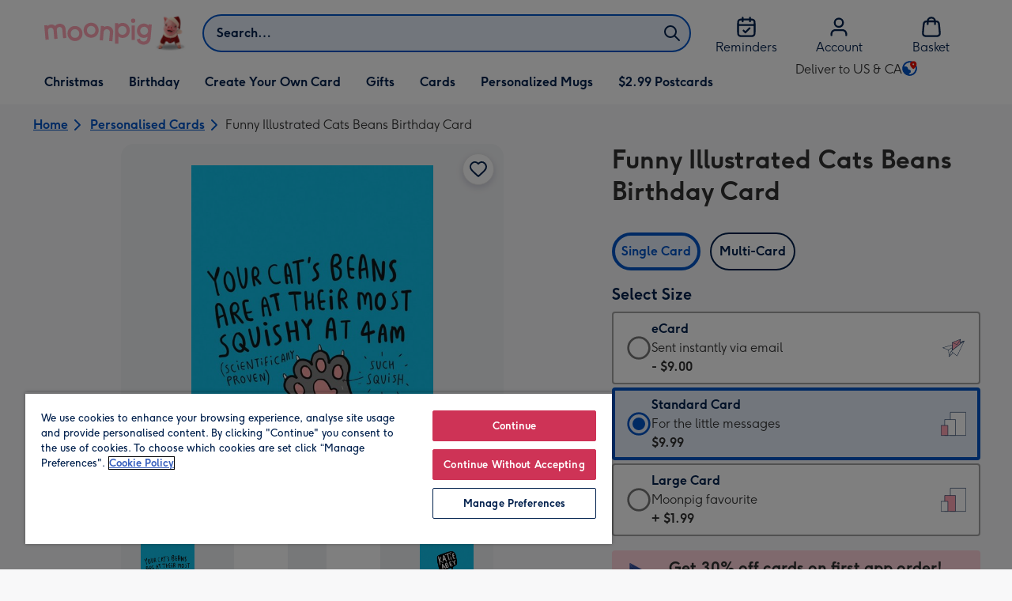

--- FILE ---
content_type: text/javascript
request_url: https://static.web-explore.prod.moonpig.net/b1a2f62b3748accd3e2d7ba67a5f7ee4b60f1149/_next/static/b1a2f62b3748accd3e2d7ba67a5f7ee4b60f1149/_buildManifest.js
body_size: 581
content:
self.__BUILD_MANIFEST=function(e,a,s,t,c,i,r,n,d,f,o){return{__rewrites:{afterFiles:[],beforeFiles:[{has:void 0,source:"/b1a2f62b3748accd3e2d7ba67a5f7ee4b60f1149/_next/:path+",destination:"/_next/:path+"}],fallback:[]},__routerFilterStatic:{numItems:0,errorRate:1e-4,numBits:0,numHashes:o,bitArray:[]},__routerFilterDynamic:{numItems:i,errorRate:1e-4,numBits:i,numHashes:o,bitArray:[]},"/_error":["static/chunks/pages/_error-8547025123bf5828.js"],"/content":[a,t,r,"static/chunks/139-7d65fc471d9c785a.js",e,s,c,n,"static/chunks/pages/content-a74cd84a94ae8bc8.js"],"/dev-explore":["static/chunks/pages/dev-explore-177a6fae87098cb3.js"],"/digital-gift-card-options":[a,e,s,"static/chunks/pages/digital-gift-card-options-318bca10c78f6f1e.js"],"/digital-gift-redeem":[e,"static/chunks/pages/digital-gift-redeem-24044cc44479eceb.js"],"/dynamic":[a,t,r,e,s,c,n,d,"static/chunks/pages/dynamic-eb388914252746c2.js"],"/error-404":["static/chunks/pages/error-404-52fb582a49dd2d3e.js"],"/home":["static/chunks/pages/home-0b18415cc4a9f6c1.js"],"/pay-per-click":[a,t,r,e,s,c,n,d,"static/chunks/pages/pay-per-click-e207414c075662a6.js"],"/product-details":[a,t,e,s,c,"static/chunks/pages/product-details-fbe0707f3bb3d2b0.js"],"/search":[a,t,r,e,s,c,n,d,"static/chunks/pages/search-cd68c04090c826ae.js"],sortedPages:["/_app","/_error","/content","/dev-explore","/digital-gift-card-options","/digital-gift-redeem","/dynamic","/error-404","/home","/pay-per-click","/product-details","/search"]}}("static/chunks/752-6eb44a983d72c66e.js","static/chunks/783-e008492d5f6cbdc0.js","static/chunks/613-834fda0788eab3c9.js","static/chunks/874-bd9f1e700501903d.js","static/chunks/466-ac8a7a1a3c27015a.js",0,"static/chunks/724-51e67520341ff4cb.js","static/chunks/668-d4f1a826b882a8eb.js","static/chunks/209-f373b57af821e72b.js",1e-4,NaN),self.__BUILD_MANIFEST_CB&&self.__BUILD_MANIFEST_CB();

--- FILE ---
content_type: text/javascript
request_url: https://static.web-explore.prod.moonpig.net/b1a2f62b3748accd3e2d7ba67a5f7ee4b60f1149/_next/static/chunks/752-6eb44a983d72c66e.js
body_size: 7706
content:
"use strict";(self.webpackChunk_N_E=self.webpackChunk_N_E||[]).push([[752],{22498:(e,n,t)=>{t.d(n,{Ct:()=>l,K7:()=>r,OD:()=>o,Rq:()=>i,v_:()=>a,xB:()=>d});var i=function(e){return e.ACRYLICS="ACRYLICS",e.ALCOHOL_GIFTS="ALCOHOL_GIFTS",e.ALL_CARDS="ALL_CARDS",e.ALL_FLOWERS_AND_PLANTS="ALL_FLOWERS_AND_PLANTS",e.ALL_GIFTS="ALL_GIFTS",e.ARENA_POSTAL_FLOWERS="ARENA_POSTAL_FLOWERS",e.BALLOONS="BALLOONS",e.BEAUTY="BEAUTY",e.CALENDAR_PHOTOBOX="CALENDAR_PHOTOBOX",e.CANVASES="CANVASES",e.CASES="CASES",e.DIGITAL_GIFTS="DIGITAL_GIFTS",e.DIGITAL_GIFT_CARDS="DIGITAL_GIFT_CARDS",e.FLOWERS="FLOWERS",e.FOOD_GIFTS="FOOD_GIFTS",e.FRAMES="FRAMES",e.GADGETS_AND_NOVELTIES="GADGETS_AND_NOVELTIES",e.GIFTS_FOR_HOME="GIFTS_FOR_HOME",e.GIFT_BOXES="GIFT_BOXES",e.GIFT_EXPERIENCES="GIFT_EXPERIENCES",e.GIFT_VOUCHERS="GIFT_VOUCHERS",e.GREETING_CARDS="GREETING_CARDS",e.GUERNSEY_POSTAL_FLOWERS="GUERNSEY_POSTAL_FLOWERS",e.INVITATIONS_AND_ANNOUNCEMENTS="INVITATIONS_AND_ANNOUNCEMENTS",e.JEWELLERY_AND_ACCESSORIES="JEWELLERY_AND_ACCESSORIES",e.LETTERBOX_GIFTS="LETTERBOX_GIFTS",e.MINI_CARDS="MINI_CARDS",e.MUGS="MUGS",e.NON_CUSTOMISABLE_GIFTS="NON_CUSTOMISABLE_GIFTS",e.PARTY="PARTY",e.PLANTS="PLANTS",e.SOFT_TOYS="SOFT_TOYS",e.STATIONERY_AND_CRAFT="STATIONERY_AND_CRAFT",e.TOYS_AND_GAMES="TOYS_AND_GAMES",e.TSHIRTS="TSHIRTS",e.WALL_ART="WALL_ART",e.WEDDING_STATIONERY="WEDDING_STATIONERY",e}({}),r=function(e){return e.FILTER="FILTER",e.SUGGESTION="SUGGESTION",e}({}),a=function(e){return e.Bundles="Bundles",e.ContinueJourney="ContinueJourney",e.CookieList="CookieList",e.CustomerSatisfaction="CustomerSatisfaction",e.Drafts="Drafts",e.GroupCardsStarter="GroupCardsStarter",e.MostRecentOrder="MostRecentOrder",e.RecentlyViewed="RecentlyViewed",e.ReminderImport="ReminderImport",e.Reminders="Reminders",e.Voucher="Voucher",e}({}),l=function(e){return e.ANNIVERSARY="ANNIVERSARY",e.BIRTHDAY="BIRTHDAY",e.BON_VOYAGE="BON_VOYAGE",e.CHINESE_NEW_YEAR="CHINESE_NEW_YEAR",e.CHRISTENINGS="CHRISTENINGS",e.CHRISTMAS="CHRISTMAS",e.CONFIRMATION="CONFIRMATION",e.CONGRATULATIONS="CONGRATULATIONS",e.DIWALI="DIWALI",e.DRIVING_TEST="DRIVING_TEST",e.EASTER="EASTER",e.EID="EID",e.ENGAGEMENT="ENGAGEMENT",e.EXAMS="EXAMS",e.FATHERS_DAY="FATHERS_DAY",e.GET_WELL="GET_WELL",e.GOOD_LUCK="GOOD_LUCK",e.GRADUATION="GRADUATION",e.HALLOWEEN="HALLOWEEN",e.HOLY_COMMUNION="HOLY_COMMUNION",e.IN_REMEMBRANCE="IN_REMEMBRANCE",e.JEWISH_CELEBRATIONS="JEWISH_CELEBRATIONS",e.JUST_A_NOTE="JUST_A_NOTE",e.LEAVING="LEAVING",e.LOVE="LOVE",e.MOTHERS_DAY="MOTHERS_DAY",e.NEW_BABY="NEW_BABY",e.NEW_HOME="NEW_HOME",e.NEW_JOB="NEW_JOB",e.NEW_SCHOOL="NEW_SCHOOL",e.NEW_YEAR="NEW_YEAR",e.PREGNANCY="PREGNANCY",e.RETIREMENT="RETIREMENT",e.SAINTS_DAYS="SAINTS_DAYS",e.SAINT_NICHOLAS="SAINT_NICHOLAS",e.SORRY="SORRY",e.SPECIAL_OCCASION="SPECIAL_OCCASION",e.SYMPATHY="SYMPATHY",e.THANKSGIVING="THANKSGIVING",e.THANK_YOU="THANK_YOU",e.THINKING_OF_YOU="THINKING_OF_YOU",e.VALENTINES_DAY="VALENTINES_DAY",e.WEDDING="WEDDING",e}({}),o=function(e){return e.ANDROID="ANDROID",e.IOS="IOS",e.MOBILE_WEB="MOBILE_WEB",e.UNSPECIFIED="UNSPECIFIED",e.WEB="WEB",e}({}),d=function(e){return e.NEWNESS="NEWNESS",e.POPULARITY="POPULARITY",e.PRICE_ASCENDING="PRICE_ASCENDING",e.PRICE_DESCENDING="PRICE_DESCENDING",e.RATING_DESCENDING="RATING_DESCENDING",e}({})},51752:(e,n,t)=>{t.d(n,{w:()=>B});var i=t(45792),r=t(1003),a=t(94432),l=t(78200);let o={"find.page_productdetails":{"en-GB":e=>{let{title:n}=e;return`${n} | Moonpig`},"nl-NL":e=>{let{title:n}=e;return`${n} | Greetz`}},"find.view_all":{"en-GB":"View All","nl-NL":"Bekijk alles"},"find.see_more":{"en-GB":"See More","nl-NL":"Bekijk meer"},"find.see_less":{"en-GB":"See less","nl-NL":"Bekijk minder"},"find.view_category":{"en-GB":"View Category","nl-NL":"Categorie bekijken"},"find.home":{"en-GB":"Home","nl-NL":"Home"},"find.continue_creation_title":{"en-GB":"Continue your Creation"},"find.continue_creation_item_alt":{"en-GB":e=>`Your design for: ${e.itemTitle}`},"find.recently_viewed":{"en-GB":"Recently Viewed","nl-NL":"Recent bekeken"},"find.open_recently_viewed_products":{"en-GB":"Open recently viewed products","nl-NL":"Recent bekeken producten openen"},"find.close_recently_viewed_products":{"en-GB":"Close recently viewed products","nl-NL":"Recent bekeken producten sluiten"},"find.birthday":{"en-GB":"Birthday","nl-NL":"Verjaardag"},"find.special_occasion":{"en-GB":"special occasion","nl-NL":"speciale gelegenheid"},"find.fathers_day":{"en-GB":"Father’s Day","nl-NL":"Vaderdag"},"find.christmas":{"en-GB":"Christmas","nl-NL":"Kerstmis"},"find.mothers_day":{"en-GB":"Mother’s Day","nl-NL":"Moederdag"},"find.valentines_day":{"en-GB":"Valentine’s Day","nl-NL":"Valentijnsdag"},"find.anniversary":{"en-GB":"Anniversary","nl-NL":"Jubileum"},"find.new_baby":{"en-GB":"New Baby","nl-NL":"Geboorte"},"find.wedding":{"en-GB":"Wedding","nl-NL":"Huwelijk"},"find.note":{"en-GB":"Note","nl-NL":"Berichtje"},"find.someone_special":{"en-GB":"Someone special","nl-NL":"Speciaal iemand"},"find.results":{"en-GB":"results","nl-NL":"resultaten"},"find.show":{"en-GB":"Show ","nl-NL":"Toon "},"find.toggle_rude":{"en-GB":"Rude ","nl-NL":"Brutale "},"find.rude":{"en-GB":"Rude","nl-NL":"Brutaal"},"find.for":{"en-GB":"for","nl-NL":"voor"},"find.pdp_card_cut_off":{"en-GB":"Check our website for cut off times and delivery information."},"find.dynamic_page_card_cut_off":{"en-GB":"Personalise with photos and custom text."},"find.dynamic_page_uk_card_cut_off":{"en-GB":"Personalise with photos and custom text. Check our website for cut off times and delivery information."},"find.dynamic_page_gift_cut_off":{"en-GB":"Next day delivery available."},"find.dynamic_page_flower_cut_off":{"en-GB":"Choose a delivery date that suits you."},"find.products_you_may_also_like":{"en-GB":"Products you may also like:","nl-NL":"Dit is misschien ook iets voor je:"},"find.we_have_0_search_results":{"en-GB":"We have 0 search results","nl-NL":"We hebben 0 zoekresultaten"},"find.no_results_for_department":{"en-GB":e=>`There are 0 results in ${e.departmentName}`,"nl-NL":e=>`We hebben 0 resultaten gevonden in ${d(e.departmentName)}`},"find.in":{"en-GB":"in","nl-NL":"in"},"find.search_results":{"en-GB":"Search Results","nl-NL":"Zoekresultaten"},"find.view_results":{"en-GB":"View Results","nl-NL":"Bekijk Resultaten"},"find.page":{"en-GB":"Page","nl-NL":"Pagina"},"find.view_n_results":{"en-GB":e=>e.resultsCount>1?`View ${Intl.NumberFormat("en-GB",{style:"decimal"}).format(e.resultsCount)} results`:`View ${Intl.NumberFormat("en-GB",{style:"decimal"}).format(e.resultsCount)} result`,"nl-NL":e=>e.resultsCount>1?`Bekijk ${Intl.NumberFormat("nl-NL").format(e.resultsCount)} resultaten`:`Bekijk ${Intl.NumberFormat("nl-NL").format(e.resultsCount)} resultaat`},"find.tab_carousel_title":{"en-GB":e=>`${e.moduleTitle} products`,"nl-NL":e=>`${e.moduleTitle} producten`},"find.filter_and_sort":{"en-GB":"Filters & Sort","nl-NL":"Filteren & Sorteren"},"find.filters":{"en-GB":"Filters","nl-NL":"Filters"},"find.filter_menu":{"en-GB":"Filters Menu","nl-NL":"Filtermenu"},"find.search_filters":{"en-GB":"Search filters","nl-NL":"Zoeken filters"},"find.dont_see_your_filter":{"en-GB":"Don't see your filter? ","nl-NL":"Zie je je filter niet? "},"find.search_for_x_instead":{"en-GB":e=>`Search for ${e.searchTerm} instead`,"nl-NL":e=>`Zoek even op ${e.searchTerm}`},"find.open_category":{"en-GB":e=>`open category ${e.label}`,"nl-NL":e=>`categorie openen ${e.label}`},"find.close_category":{"en-GB":e=>`close category ${e.label}`,"nl-NL":e=>`categorie sluiten ${e.label}`},"find.select_category":{"en-GB":"select category","nl-NL":"categorie kiezen"},"find.deselect_category":{"en-GB":"de-select category","nl-NL":"categorie niet meer kiezen"},"find.dismiss_search":{"en-GB":"dismiss search","nl-NL":" zoeken overslaan"},"find.n_more_filters":{"en-GB":e=>`${e.filterName} and ${e.moreCount} more`,"nl-NL":e=>`${e.filterName} en ${e.moreCount} meer`},"find.n_filters_applied":{"en-GB":e=>e.filterCount>1?`${e.filterCount} filters applied`:`${e.filterCount} filter applied`,"nl-NL":e=>e.filterCount>1?`${e.filterCount} filters toegepast`:`${e.filterCount} filter toegepast`},"find.view_in":{"en-GB":e=>`${e.isZeroResults?"View in ":"Also view in "}`,"nl-NL":e=>`${e.isZeroResults?"Bekijk in ":"Bekijk ook in "}`},"find.or_in":{"en-GB":"or in ","nl-NL":"of in "},"find.open_filters":{"en-GB":"Open filters","nl-NL":"Filters openen"},"find.close_filters_menu":{"en-GB":"Close filters menu","nl-NL":"Filtermenu sluitten"},"find.filters_menu_panel.close":{"en-GB":e=>`Close ${e} menu`,"nl-NL":e=>`Menu ${e} sluiten`},"find.filters_menu_panel.open":{"en-GB":e=>`Open ${e} menu`,"nl-NL":e=>`Menu ${e} openen`},"find.scroll_to_the_top_of_the_viewport":{"en-GB":"Scroll to the top of the viewport","nl-NL":"Scrol naar de bovenkant van het kijkvenster"},"find.quick_filters":{"en-GB":"Quick filters","nl-NL":"Snelle filters"},"find.selected_filters":{"en-GB":"Selected filters","nl-NL":"Geselecteerde filters"},"find.popular_filters":{"en-GB":"Popular filters","nl-NL":"Populaire filters"},"find.inverted_toggle_filter_label":{"en-GB":e=>`No ${e.label.toLocaleLowerCase()}`,"nl-NL":e=>`Geen ${e.label.toLocaleLowerCase()}`},"find.remove_facet_group_filter_facet_label":{"en-GB":e=>`Remove ${e.group} filter ${e.label}`,"nl-NL":e=>`Verwijder ${e.group} filter ${e.label}`},"find.apply_facet_group_filter_facet_label":{"en-GB":e=>`Apply ${e.group} filter ${e.label}`,"nl-NL":e=>`${e.group} filter ${e.label} toepassen`},"find.basket":{"en-GB":"Basket","nl-NL":"Winkelmandje"},"find.clear_selection":{"en-GB":"clear selection","nl-NL":"selectie wissen"},"find.search_term":{"en-GB":"Search term: ","nl-NL":"Zoekterm: "},"find.promotion_id":{"en-GB":"Promotion id: ","nl-NL":"Promotie id: "},"find.play_video":{"en-GB":"Play video","nl-NL":"Video afspelen"},"find.load_more":{"en-GB":"Load More","nl-NL":"Meer laden"},"find.loading_more":{"en-GB":"Loading More","nl-NL":"Meer laden"},"find.loading":{"en-GB":"Loading","nl-NL":"Bezig met laden"},"find.oops":{"en-GB":"Oops!","nl-NL":"Oeps!"},"find.all":{"en-GB":e=>`All ${e.label}`,"nl-NL":e=>`Alle ${e.label}`},"find.search_header_all":{"en-GB":"All","nl-NL":"Alle"},"find.clear":{"en-GB":"Clear","nl-NL":"Reset"},"find.sold_out":{"en-GB":"This item is either sold out or no longer available.","nl-NL":"Dit artikel is uitverkocht of niet langer beschikbaar"},"find.its_not_you":{"en-GB":"It’s not you, it’s us. Please try again!","nl-NL":"Het ligt niet aan jou, het ligt aan ons. Probeer het nog eens!"},"find.department":{"en-GB":e=>e.departmentName,"nl-NL":e=>d(e.departmentName)},"find.popularity":{"en-GB":"Popularity","nl-NL":"Populariteit"},"find.newness":{"en-GB":"New","nl-NL":"Nieuw"},"find.price_high":{"en-GB":"Price (high to low)","nl-NL":"Prijs (aflopend)"},"find.price_low":{"en-GB":"Price (low to high)","nl-NL":"Prijs (oplopend)"},"find.sort_by":{"en-GB":"Sort by","nl-NL":"Sorteren op"},"find.please_select":{"en-GB":"Please select","nl-NL":"Maak je keuze"},"find.sort":{"en-GB":"Sort","nl-NL":"Sorteren"},"find.reminder_view_all_cta":{"en-GB":"See All Reminders","nl-NL":"Bekijk alle momenten"},"find.reminder_card.heading":{"en-GB":(0,l.E)("en-GB"),"nl-NL":(0,l.E)("nl-NL")},"find.there_are_no_results_for":{"en-GB":"There are no results for ","nl-NL":"We konden niets vinden voor "},"find.no_results_found_for":{"en-GB":()=>"No results found for ","nl-NL":()=>"Geen resultaten gevonden voor "},"find.we_have_updated_your_search_to":{"en-GB":()=>"We’ve updated your search to ","nl-NL":()=>"We hebben je zoekopdracht aangepast naar "},"find.no_results":{"en-GB":()=>"There are no results for ","nl-NL":()=>"Geen resultaten gevonden voor "},"find.products_you_may_like":{"en-GB":"Products you may like","nl-NL":"Misschien is dit iets voor je"},"find.all_cards":{"en-GB":"All Cards","nl-NL":"Alle Kaarten"},"find.all_gifts":{"en-GB":"All Gifts","nl-NL":"Alle Cadeaus"},"find.all_flowers":{"en-GB":"All Flowers","nl-NL":"Alle Bloemen"},"find.all_cards_link":{"en-GB":"personalised-cards/all/","nl-NL":"wenskaarten/alle/"},"find.all_gifts_link":{"en-GB":"gifts/all/","nl-NL":"cadeaus/alle/"},"find.all_flowers_link":{"en-GB":"flowers-and-plants/all/","nl-NL":"bloemen-en-planten/alle/"},"find.orders":{"en-GB":"Orders","nl-NL":"Bestellingen"},"find.account":{"en-GB":"Account","nl-NL":"Account"},"find.faqs":{"en-GB":"FAQs","nl-NL":"FAQ"},"find.customer_service":{"en-GB":"Customer Service","nl-NL":"Klantenservice"},"find.delivery":{"en-GB":"Delivery","nl-NL":"Bezorging"},"find.sign_in":{"en-GB":"Sign In","nl-NL":"Inloggen"},"find.start_shopping":{"en-GB":"Start Shopping","nl-NL":"Verder rondkijken"},"find.moonpig_plus.added_to_basket":{"en-GB":"Moonpig Plus added to your basket!","nl-NL":"Greetz Plus is toegevoegd aan je winkelmandje!"},"find.email_capture.invalid_email_address":{"en-GB":"Please enter a valid email address.","nl-NL":"Geef een geldig e-mailadres in."},"find.pick_up_where_you_left_off":{"en-GB":"Pick Up Where You Left Off","nl-NL":"Ga verder waar je gebleven was"},"find.my_draft":{"en-GB":"My Draft","nl-NL":"Mijn ontwerp"},"find.play-video-label":{"en-GB":"Play video","nl-NL":"Video afspelen"},"find.video-label":{"en-GB":"Video","nl-NL":"Video"},"find.search":{"en-GB":"Search","nl-NL":"Zoeken"},"find.usp_carousel":{"en-GB":"USP","nl-NL":"USP"},"find.contact_us_carousel":{"en-GB":"Contact us","nl-NL":"Neem contact met ons op"},"find.filter_selection_error_message":{"en-GB":"We were unable to update your filters. Please try again.","nl-NL":"We konden uw filters niet updaten. Probeer het opnieuw."},"find.product_count":{"en-GB":"Product count: ","nl-NL":"Producttelling: "},"find.age_input.placeholder":{"en-GB":"E.g. 7","nl-NL":"Bijv. 7"},"find.age_input.label":{"en-GB":"Fill in age","nl-NL":"Vul leeftijd in"},"find.age_input.apply":{"en-GB":"Apply","nl-NL":"Toepassen"},"find.age_input.error_message":{"en-GB":e=>`Fill in an age between ${e.min} and ${e.max}`,"nl-NL":e=>`Vul een leeftijd in tussen de ${e.min} en ${e.max}`},"find.age_integer_filter_banner.heading":{"en-GB":"Always the right milestone card","nl-NL":"Altijd de juiste leeftijd op je kaart"},"find.age_integer_filter_banner.description":{"en-GB":"Fill in the birthday milestone and instantly see the right age on every card!","nl-NL":"Vul de leeftijd in en zie meteen op welke kaart de leeftijd er het meest uit springt!"},"find.age_integer_filter_banner.cta_title":{"en-GB":"View cards","nl-NL":"Bekijk kaarten"},"find.no_search_results.heading":{"en-GB":"No results found matching your filters","nl-NL":"Geen resultaten gevonden met jouw filters"},"find.no_search_results.message":{"en-GB":"Try removing one or more filters or start over","nl-NL":"Probeer \xe9\xe9n of meer filters te verwijderen of begin opnieuw"},"find.no_search_results.cta_title":{"en-GB":"Clear all filters","nl-NL":"Reset alle filters"},"attach.gift_added_to_basket.heading":{"en-GB":"Gift added to basket!","nl-NL":"Cadeau toegevoegd aan mandje!"},"attach.gift_added_to_basket.message":{"en-GB":"Pair their gift with the perfect card below","nl-NL":"Kies hieronder de perfecte kaart uit voor erbij"}},d=e=>{switch(e.toLowerCase()){case"gifts":return"Cadeaus";case"flowers":return"Bloemen";default:return"Kaarten"}};var s=t(56656);let _=e=>({start:`<span style=color:${e}>`,end:"</span>"});var f=t(22498);let N={en:{[f.Rq.DIGITAL_GIFTS]:"Shop Experience Gifts",[f.Rq.DIGITAL_GIFT_CARDS]:"Shop Gift Cards"},nl:{[f.Rq.DIGITAL_GIFTS]:"TBD",[f.Rq.DIGITAL_GIFT_CARDS]:"TBD"}},u="location",c="locatie",G={en:{1:`${u} across the UK`,many:`${u}s across the UK`},nl:{1:`${c} locaties door heel Nederland`,many:`${c}s door heel Nederland`}},L={...o,"find.upcoming_occasions":{"en-GB":"Upcoming Occasions","nl-NL":"Aankomende momenten"},"find.here_is_what_is_coming_up_in_the_next_30_days":{"en-GB":"Here’s what’s coming up in the next 30 days.","nl-NL":"Dit zit eraan te komen in de eerstvolgende 30 dagen."},"find.shop":{"en-GB":"Shop","nl-NL":"Shoppen"},"find.birthday":{"en-GB":"Birthday","nl-NL":"Verjaardag"},"find.special_occasion":{"en-GB":"special occasion","nl-NL":"speciale gelegenheid"},"find.fathers_day":{"en-GB":"Father’s Day","nl-NL":"Vaderdag"},"find.fathers_day_for_dads_everywhere":{"en-GB":"Father’s Day for Dads Everywhere","nl-NL":"Vaderdag voor alle papa's wereldwijd"},"find.christmas":{"en-GB":"Christmas","nl-NL":"Kerstmis"},"find.mothers_day":{"en-GB":"Mother’s Day","nl-NL":"Moederdag"},"find.valentines_day":{"en-GB":"Valentine’s Day","nl-NL":"Valentijnsdag"},"find.anniversary":{"en-GB":"Anniversary","nl-NL":"Jubileum"},"find.new_baby":{"en-GB":"New Baby","nl-NL":"Geboorte"},"find.wedding":{"en-GB":"Wedding","nl-NL":"Huwelijk"},"find.note":{"en-GB":"Note","nl-NL":""},"find.based_on_what_other_customers_loved":{"en-GB":"Based on what other customers loved.","nl-NL":"Geliefd bij onze klanten."},"find.based_on_what_you_ordered_this_time_last_year":{"en-GB":"Based on what you ordered this time last year","nl-NL":"Gebaseerd op wat je vorig jaar rond deze tijd hebt besteld"},"find.birthday_cards_we_think_you_will_love":{"en-GB":"Birthday Cards We Think You’ll Love","nl-NL":"Verjaardagskaarten waar je blij van wordt"},"find.cards_for_occasion":{"en-GB":e=>`Cards for ${e.occasion}`,"nl-NL":e=>"speciale gelegenheid"===e.occasion?`${e.occasion} kaarten`:`${e.occasion}kaarten`},"find.recommended_for_you":{"en-GB":"Recommended For You","nl-NL":"Aanbevolen Voor Jou"},"find.tomorrow":{"en-GB":"Tomorrow","nl-NL":"Morgen"},"find.today":{"en-GB":"Today","nl-NL":"Vandaag"},"find.in_n_days":{"en-GB":e=>`In ${e.days} days`,"nl-NL":e=>`Over ${e.days} dagen`},"find.day_to_go":{"en-GB":"day to go","nl-NL":"dag en 't is zover"},"find.days_to_go":{"en-GB":"days to go","nl-NL":"dagen en 't is zover"},"find.see_recommendations":{"en-GB":"See recommendations","nl-NL":"Bekijk de tips"},"find.options_under_development":{"en-GB":"This feature is under development, but we appreciate for your interest.","nl-NL":""},"find.shop_for_n_reminder":{"en-GB":"Shop for your 1 reminder","nl-NL":"Zoek iets uit uit voor je moment"},"find.shop_for_n_reminders":{"en-GB":e=>`Shop for your ${e.days} reminders`,"nl-NL":e=>`Zoek iets uit voor je ${e.days} momenten`},occasion:{"en-GB":e=>a.L[e]?a.L[e]["en-GB"]:"","nl-NL":e=>a.L[e]?a.L[e]["nl-NL"]:""},...i.z,"find.oops_these_items_are_out_of_stock":{"en-GB":"Oops! These items are out of stock.","nl-NL":"Oeps! Deze artikelen zijn niet op voorraad."},"find.looks_like_weve_sold_out_of_these_products_but_you_can_still_send_heartfelt_flowers":{"en-GB":"Looks like we've sold out of these products, but you can still send heartfelt flowers!","nl-NL":"Het lijkt erop dat deze producten zijn uitverkocht, maar je kunt wel een prachtige bos bloemen opsturen!"},"find.view_flowers":{"en-GB":"View Flowers","nl-NL":"Bloemen bekijken"},"find.looks_like_weve_sold_out_of_these_products_but_you_can_still_send_a_heartfelt_gift":{"en-GB":"Looks like we've sold out of these products, but you can still send a heartfelt gift!","nl-NL":"Het lijkt erop dat deze producten zijn uitverkocht, maar je kunt wel een cadeau sturen!"},"find.view_gifts":{"en-GB":"View Gifts","nl-NL":"Cadeaus bekijken"},"find.looks_like_weve_sold_out_of_these_products_but_you_can_still_send_a_heartfelt_card":{"en-GB":"Looks like we've sold out of these products, but you can still send a heartfelt card!","nl-NL":"Het lijkt erop dat deze producten zijn uitverkocht, maar je kunt wel een kaartje sturen!"},"find.view_cards":{"en-GB":"View Cards","nl-NL":"Kaarten bekijken"},"find.flowers_and_plants_link":{"en-GB":e=>{let{region:n}=e;return`/${n}/flowers-and-plants/`},"nl-NL":e=>{let{region:n}=e;return`/${n}/bloemen-en-planten/`}},"find.gifts_link":{"en-GB":e=>{let{region:n}=e;return`/${n}/gifts/`},"nl-NL":e=>{let{region:n}=e;return`/${n}/cadeaus/`}},"find.cards_link":{"en-GB":e=>{let{region:n}=e;return`/${n}/personalised-cards/`},"nl-NL":e=>{let{region:n}=e;return`/${n}/wenskaarten/`}},"find.frequently_bought_together":{"en-GB":"Frequently Bought Together","nl-NL":"Vaak samen gekocht met"},"find.st":{"en-GB":"st","nl-NL":"e"},"find.nd":{"en-GB":"nd","nl-NL":"e"},"find.rd":{"en-GB":"rd","nl-NL":"e"},"find.th":{"en-GB":"th","nl-NL":"e"},"find.personalised_cards_cristmas_all":{"en-GB":"personalised-cards/christmas/all/","nl-NL":"wenskaarten/kerst/"},"find.personalised_cards_valentines_day_all":{"en-GB":"personalised-cards/valentines-day/all/","nl-NL":"wenskaarten/valentijn/"},"find.personalised_cards_mothers_day_all":{"en-GB":"personalised-cards/mothers-day/all/","nl-NL":"wenskaarten/moederdag/"},"find.personalised_cards_fathers_day_all":{"en-GB":"personalised-cards/fathers-day/all/","nl-NL":"wenskaarten/vaderdag/"},"find.shop_for_reminder.sub_text":{"en-GB":"Based on what other customers loved!","nl-NL":"Gebaseerd op wat andere klanten leuk vonden!"},"find.shop_for_reminder.days_until":{"en-GB":e=>{let{dateOfEvent:n,emphasisedTextColour:t}=e,i=(0,s.Y)(new Date,n),{start:r,end:a}=_(t);return 1===i?`<br />is ${r}tomorrow${a}!`:0===i?`<br />is ${r}today${a}!`:`in <br /> ${r}${i} days${a}!`},"nl-NL":e=>{let{dateOfEvent:n,emphasisedTextColour:t}=e,i=(0,s.Y)(new Date,n),{start:r,end:a}=_(t);return 1===i?`${r}morgen${a}!`:0===i?`${r}vandaag${a}!`:`over <br /> ${r}${i} dagen${a}!`}},"find.shop_for_reminder.cta":{"en-GB":e=>{let{name:n}=e;return`Shop for ${n}`},"nl-NL":e=>{let{name:n}=e;return`Shoppen voor ${n}`}},"find.shop_for_reminder.desktop_sub_text":{"en-GB":e=>{let{emphasisedTextColour:n,name:t}=e,{start:i,end:r}=_(n);return`We've ${i}<b>handpicked</b>${r} our best cards and gifts for ${t} to save you time!`},"nl-NL":e=>{let{emphasisedTextColour:n,name:t}=e,{start:i,end:r}=_(n);return`We hebben onze beste kaarten en cadeaus voor ${t} ${i}uitgekozen${r} om je tijd te besparen!`}},"find.add_gift_to_a_card":{"en-GB":"Add Gift to a Card","nl-NL":"Toevoegen aan een kaart"},"find.card_options_title":{"en-GB":"Card Options | Moonpig","nl-NL":"Alle kaartopties | Greetz"},"find.your_gift":{"en-GB":"Your Gift","nl-NL":"Je cadeau"},"find.free_card":{"en-GB":"Free Card","nl-NL":"Gratis kaart"},"find.personalise_card":{"en-GB":"Personalise Card","nl-NL":"Kaart personaliseren"},"find.continue_with_free_card":{"en-GB":"Send by Post for Free","nl-NL":"Stuur Gratis per Post"},"find.card_options_heading":{"en-GB":e=>`Or choose a different card from ${e}`,"nl-NL":e=>`Of kies een andere kaart vanaf ${e}`},"find.your_gift_comes_in_a_card_title":{"en-GB":"Your Gift Comes in a Card!","nl-NL":"Je cadeau zit in een kaart!"},"find.your_gift_comes_in_a_card_subtitle":{"en-GB":"Get a free one or select a paid card of your choice","nl-NL":"Krijg er \xe9\xe9n gratis of betaal voor een kaart naar je keuze"},"find.want_to_change_gift_title":{"en-GB":"Want to change your gift?","nl-NL":"Een ander cadeau?"},"find.change_gift_in_card":{"en-GB":"Change Gift in Card","nl-NL":"Cadeau in de kaart veranderen"},"find.card_options_unavailable":{"en-GB":"Other card options are currently unavailable","nl-NL":"De andere kaartopties zijn op dit moment niet beschikbaar"},"find.something_went_wrong":{"en-GB":"Something went wrong","nl-NL":"Er ging iets mis"},"find.its_not_you_its_us":{"en-GB":"It's not you, it's us!","nl-NL":"Het ligt niet aan jou, het ligt aan ons!"},"find.please_try_again":{"en-GB":"Please try again","nl-NL":"Probeer het nog eens"},"find.continue_shopping_cta":{"en-GB":"Continue Shopping","nl-NL":"TODO"},"find.digital_gift_redirect_cta":{"en-GB":e=>`${N.en[e]}`,"nl-NL":e=>`${N.nl[e]}`},"find.existing_card_heading":{"en-GB":"Add the gift to an existing card in your basket","nl-NL":"TODO"},"find.continue_with_existing_card":{"en-GB":"Add Gift to Existing Card","nl-NL":"TODO"},"find.send_by_post_in_card":{"en-GB":"Send by Post In a Card","nl-NL":"Per post versturen in een kaart"},"find.send_instantly_in_ecard":{"en-GB":"Send Instantly In an eCard","nl-NL":"Direct versturen in een eCard"},"find.product_locations_heading":{"en-GB":"Locations","nl-NL":"Locaties"},"find.no_locations_to_show":{"en-GB":"No locations to show","nl-NL":"Geen locaties om te laten zien"},"find.product_locations_summary":{"en-GB":e=>`${e} ${G.en[e]??G.en.many}`,"nl-NL":e=>`${e} ${G.nl[e]??G.nl.many}`},"find.locations_title":{"en-GB":e=>e>1?"Locations":"Location","nl-NL":e=>e>1?"Locaties":"Locatie"},"find.immediate_delivery":{"en-GB":"Immediate Delivery Available","nl-NL":"Flexibele Datums"},"find.exchangeable":{"en-GB":"Flexible Gift Choice","nl-NL":"TODO"},"find.digital_gift_redemption_loading":{"en-GB":"Your Surprise Is Almost Ready...","nl-NL":"Je verrassing is bijna klaar..."},"find.digital_gift_redemption_view_your_gift":{"en-GB":"View Your Gift","nl-NL":"Bekijk je cadeau"},"find.digital_gift_redemption_unwrap_your_gift":{"en-GB":"Unwrap Your Gift","nl-NL":"TODO"},"find.digital_gift_redemption_your_surprise_is_only_one_step_away":{"en-GB":"Your Surprise Is Only One Step Away","nl-NL":"Je bent nog maar een stap verwijderd van je verrassing"},"find.digital_gift_redemption_something_went_wrong_its_not_you_its_us":{"en-GB":"Something Went Wrong, It's Not You, It's Us!","nl-NL":"Er ging iets mis, Het ligt niet aan jou, het ligt aan ons!"},"find.digital_gift_redemption_try_unwrapping_again":{"en-GB":"Try Unwrapping Again","nl-NL":"Probeer het opnieuw"},"find.digital_gift_redemption_contact_customer_services":{"en-GB":"Contact Customer Services","nl-NL":"Neem contact op met de klantenservice."},"find.digital_gift_redemption_we_cannot_find_a_voucher_link_for_this_gift_card":{"en-GB":"We cannot find a voucher link for this gift card","nl-NL":"TO DO"},"find.digital_gift_redemption_link_expired":{"en-GB":"Unfortunately this link has expired","nl-NL":"TO DO"},"find.rating_count":{"en-GB":e=>`${Number(e).toLocaleString("en-GB")}`,"nl-NL":e=>`${Number(e).toLocaleString("nl-NL")}`},"find.total_reviews":{"en-GB":"Total reviews","nl-NL":"Totaal aantal beoordelingen"}},B=(0,r.V)({dictionary:L})}}]);
//# sourceMappingURL=752-6eb44a983d72c66e.js.map

--- FILE ---
content_type: text/javascript
request_url: https://static.web-explore.prod.moonpig.net/b1a2f62b3748accd3e2d7ba67a5f7ee4b60f1149/_next/static/chunks/874-bd9f1e700501903d.js
body_size: 19636
content:
(self.webpackChunk_N_E=self.webpackChunk_N_E||[]).push([[874],{5941:(e,t,n)=>{"use strict";e.exports=n(30073)},7520:e=>{var t=["input","select","textarea","a[href]","button","[tabindex]","audio[controls]","video[controls]",'[contenteditable]:not([contenteditable="false"])'],n=t.join(","),r="undefined"==typeof Element?function(){}:Element.prototype.matches||Element.prototype.msMatchesSelector||Element.prototype.webkitMatchesSelector;function o(e,t){t=t||{};var o,i,u,d=[],s=[],f=e.querySelectorAll(n);for(t.includeContainer&&r.call(e,n)&&(f=Array.prototype.slice.apply(f)).unshift(e),o=0;o<f.length;o++)a(i=f[o])&&(0===(u=c(i))?d.push(i):s.push({documentOrder:o,tabIndex:u,node:i}));return s.sort(l).map(function(e){return e.node}).concat(d)}function a(e){return!(!i(e)||function(e){return d(e)&&"radio"===e.type&&!function(e){if(!e.name)return!0;var t=function(e){for(var t=0;t<e.length;t++)if(e[t].checked)return e[t]}(e.ownerDocument.querySelectorAll('input[type="radio"][name="'+e.name+'"]'));return!t||t===e}(e)}(e)||0>c(e))}function i(e){var t,n;return!(e.disabled||d(t=e)&&"hidden"===t.type||null===(n=e).offsetParent||"hidden"===getComputedStyle(n).visibility)}o.isTabbable=function(e){if(!e)throw Error("No node provided");return!1!==r.call(e,n)&&a(e)},o.isFocusable=function(e){if(!e)throw Error("No node provided");return!1!==r.call(e,u)&&i(e)};var u=t.concat("iframe").join(",");function c(e){var t=parseInt(e.getAttribute("tabindex"),10);return isNaN(t)?"true"===e.contentEditable?0:e.tabIndex:t}function l(e,t){return e.tabIndex===t.tabIndex?e.documentOrder-t.documentOrder:e.tabIndex-t.tabIndex}function d(e){return"INPUT"===e.tagName}e.exports=o},17663:(e,t,n)=>{"use strict";n.d(t,{W1:()=>ee,IU:()=>et,Dr:()=>er,c:()=>eo,bi:()=>ea});var r=n(60004);n(47706);var o=n(51029),a=n(86027),i=!1,u=0,c=function(){return++u},l=n(45667);function d(e,t){return(0,r.createContext)(t)}function s(){}function f(){return(f=Object.assign||function(e){for(var t=1;t<arguments.length;t++){var n=arguments[t];for(var r in n)Object.prototype.hasOwnProperty.call(n,r)&&(e[r]=n[r])}return e}).apply(this,arguments)}var p=["element","index"];function v(e){var t=e.context,n=e.children,o=e.items,a=e.set,i=(0,r.useCallback)(function(e){var t=e.element,n=e.index,r=function(e,t){if(null==e)return{};var n,r,o={},a=Object.keys(e);for(r=0;r<a.length;r++)n=a[r],t.indexOf(n)>=0||(o[n]=e[n]);return o}(e,p);t&&a(function(e){var o;if(null!=n)return[].concat(e,[f({},r,{element:t,index:n})]).sort(function(e,t){return e.index-t.index});if(0===e.length)o=[f({},r,{element:t,index:0})];else if(e.find(function(e){return e.element===t}))o=e;else{var a=e.findIndex(function(e){return!!e.element&&!!t&&!!(e.element.compareDocumentPosition(t)&Node.DOCUMENT_POSITION_PRECEDING)}),i=f({},r,{element:t,index:a});o=-1===a?[].concat(e,[i]):[].concat(e.slice(0,a),[i],e.slice(a))}return o.map(function(e,t){return f({},e,{index:t})})})},[]),u=(0,r.useCallback)(function(e){e&&a(function(t){return t.filter(function(t){return e!==t.element})})},[]);return(0,r.createElement)(t.Provider,{value:(0,r.useMemo)(function(){return{descendants:o,registerDescendant:i,unregisterDescendant:u}},[o,i,u])},n)}function m(e){return"which"in e?3===e.which:"button"in e&&2===e.button}function h(e){var t=(0,r.useRef)(null);return(0,r.useEffect)(function(){t.current=e},[e]),t.current}var g=n(86595),E=n(65663);function y(){for(var e=arguments.length,t=Array(e),n=0;n<e;n++)t[n]=arguments[n];return t.filter(function(e){return null!=e}).join("--")}var b=n(57051);function w(e,t){return function(n){if(e&&e(n),!n.defaultPrevented)return t(n)}}function x(e,t){if(null==e)return{};var n,r,o={},a=Object.keys(e);for(r=0;r<a.length;r++)n=a[r],t.indexOf(n)>=0||(o[n]=e[n]);return o}function C(){return(C=Object.assign||function(e){for(var t=1;t<arguments.length;t++){var n=arguments[t];for(var r in n)Object.prototype.hasOwnProperty.call(n,r)&&(e[r]=n[r])}return e}).apply(this,arguments)}var O=["onKeyDown","onMouseDown","id","ref"],k=["index","isLink","onClick","onDragStart","onMouseDown","onMouseEnter","onMouseLeave","onMouseMove","onMouseUp","onSelect","disabled","onFocus","valueText","ref"],_=["id","onKeyDown","ref"],S=["onBlur","portal","position","ref"],R="CLEAR_SELECTION_INDEX",I="CLICK_MENU_ITEM",D="CLOSE_MENU",A="OPEN_MENU_AT_INDEX",M="OPEN_MENU_CLEARED",T="SEARCH_FOR_ITEM",N="SELECT_ITEM_AT_INDEX",L="SET_BUTTON_ID",P=function(e,t){return void 0===t&&(t={}),d(e,f({descendants:[],registerDescendant:s,unregisterDescendant:s},t))}("DropdownDescendantContext"),F=d("DropdownContext",{}),j={triggerId:null,isExpanded:!1,typeaheadQuery:"",selectionIndex:-1},U=function(e){var t,n,o,u,l=e.id,d=e.children,s=(0,r.useRef)(null),f=(0,r.useRef)(null),p=(0,r.useRef)(null),m=(0,r.useState)([]),h=m[0],g=m[1],b=(t=l||(i?c():null),o=(n=(0,r.useState)(t))[0],u=n[1],(0,a.E)(function(){null===o&&u(c())},[]),(0,r.useEffect)(function(){!1===i&&(i=!0)},[]),null!=o?String(o):void 0),w=l||y("menu",b),x=y("menu-button",w),O=(0,r.useReducer)(G,C({},j,{triggerId:x})),k=O[0],_=O[1],S=(0,r.useRef)(!1),R=(0,r.useRef)([]),I=(0,r.useRef)(!1),D=(0,r.useRef)({x:0,y:0});return(0,r.useEffect)(function(){k.isExpanded?(window.__REACH_DISABLE_TOOLTIPS=!0,window.requestAnimationFrame(function(){W(f.current)})):window.__REACH_DISABLE_TOOLTIPS=!1},[k.isExpanded]),(0,r.createElement)(v,{context:P,items:h,set:g},(0,r.createElement)(F.Provider,{value:{dispatch:_,dropdownId:w,dropdownRef:f,mouseDownStartPosRef:D,popoverRef:p,readyToSelect:I,selectCallbacks:R,state:k,triggerClickedRef:S,triggerRef:s}},(0,E.Tn)(d)?d({isExpanded:k.isExpanded,isOpen:k.isExpanded}):d))};function B(e){var t=(0,r.useContext)(F).dropdownId;return null!=e&&e>-1?y("option-"+e,t):void 0}function W(e){e&&e.focus()}function G(e,t){switch(void 0===t&&(t={}),t.type){case I:case D:return C({},e,{isExpanded:!1,selectionIndex:-1});case"OPEN_MENU_AT_FIRST_ITEM":return C({},e,{isExpanded:!0,selectionIndex:0});case A:return C({},e,{isExpanded:!0,selectionIndex:t.payload.index});case M:return C({},e,{isExpanded:!0,selectionIndex:-1});case N:var n=t.payload.dropdownRef,r=void 0===n?{current:null}:n;if(t.payload.index>=0&&t.payload.index!==e.selectionIndex){if(r.current){var o=(0,g.T)(r.current);r.current!==(null==o?void 0:o.activeElement)&&r.current.focus()}return C({},e,{selectionIndex:null!=t.payload.max?Math.min(Math.max(t.payload.index,0),t.payload.max):Math.max(t.payload.index,0)})}return e;case R:return C({},e,{selectionIndex:-1});case L:return C({},e,{triggerId:t.payload});case T:if(void 0!==t.payload)return C({},e,{typeaheadQuery:t.payload});return e;default:return e}}function z(){return(0,r.useContext)(F)}function H(){return(0,r.useContext)(P).descendants}var K=n(5941);function X(){return(X=Object.assign||function(e){for(var t=1;t<arguments.length;t++){var n=arguments[t];for(var r in n)Object.prototype.hasOwnProperty.call(n,r)&&(e[r]=n[r])}return e}).apply(this,arguments)}function q(e,t){if(null==e)return{};var n,r,o={},a=Object.keys(e);for(r=0;r<a.length;r++)n=a[r],t.indexOf(n)>=0||(o[n]=e[n]);return o}var Y=["as","id","children"],$=["as"],V=["as"],Z=["as"],Q=["as"],J=["as"],ee=(0,r.forwardRef)(function(e,t){var n=e.as,o=void 0===n?r.Fragment:n,a=e.id,i=e.children,u=q(e,Y),c=(0,r.useMemo)(function(){try{return(0,K.isFragment)((0,r.createElement)(o,null))}catch(e){return!1}},[o])?{}:X({ref:t,id:a,"data-reach-menu":""},u);return(0,r.createElement)(o,c,(0,r.createElement)(U,{id:a,children:i}))}),et=(0,r.forwardRef)(function(e,t){var n,o,a,i,u,c,l,d,s,f,p,v,h,g,E,y,k,_,S=e.as,R=q(e,$),I=(o=(n=X({},R,{ref:t})).onKeyDown,a=n.onMouseDown,i=n.id,u=n.ref,c=x(n,O),d=(l=z()).dispatch,s=l.dropdownId,f=l.mouseDownStartPosRef,p=l.triggerClickedRef,v=l.triggerRef,g=(h=l.state).triggerId,E=h.isExpanded,y=(0,b.s)(v,u),k=H(),_=(0,r.useMemo)(function(){return k.findIndex(function(e){return!e.disabled})},[k]),(0,r.useEffect)(function(){null!=i&&i!==g&&d({type:L,payload:i})},[g,d,i]),{data:{isExpanded:E,controls:s},props:C({},c,{ref:y,id:g||void 0,onKeyDown:w(o,function(e){switch(e.key){case"ArrowDown":case"ArrowUp":e.preventDefault(),d({type:A,payload:{index:_}});break;case"Enter":case" ":d({type:A,payload:{index:_}})}}),onMouseDown:w(a,function(e){m(e.nativeEvent)||(f.current={x:e.clientX,y:e.clientY},E||(p.current=!0),E?d({type:D}):d({type:M}))}),type:"button"})}),T=I.data,N=T.isExpanded,P=T.controls,F=I.props;return(0,r.createElement)(void 0===S?"button":S,X({"aria-expanded":!!N||void 0,"aria-haspopup":!0,"aria-controls":P},F,{"data-reach-menu-button":""}))}),en=(0,r.forwardRef)(function(e,t){var n=e.as,o=q(e,V),i=function(e){var t,n,o,i,u,c,d,s,p,v,h=e.index,E=e.isLink,y=void 0!==E&&E,O=e.onClick,_=e.onDragStart,S=e.onMouseDown,D=e.onMouseEnter,A=e.onMouseLeave,M=e.onMouseMove,T=e.onMouseUp,L=e.onSelect,F=e.disabled,j=e.onFocus,U=e.valueText,G=e.ref,H=x(e,k),K=z(),X=K.dispatch,q=K.dropdownRef,Y=K.mouseDownStartPosRef,$=K.readyToSelect,V=K.selectCallbacks,Z=K.triggerRef,Q=K.state,J=Q.selectionIndex,ee=Q.isExpanded,et=(0,r.useRef)(null),en=(0,r.useState)(U||""),er=en[0],eo=en[1],ea=(0,r.useCallback)(function(e){!U&&null!=e&&e.textContent&&eo(e.textContent)},[U]),ei=(0,r.useRef)(!1),eu=(n=(t=(0,r.useState)(null))[0],o=t[1],[n,(0,r.useCallback)(function(e){et.current=e,o(e)},[])]),ec=eu[0],el=eu[1],ed=(i=(0,r.useMemo)(function(){return{element:ec,key:er,disabled:F,isLink:y}},[F,ec,y,er]),u=(0,l.C)(),d=(c=(0,r.useContext)(P)).registerDescendant,s=c.unregisterDescendant,p=c.descendants,v=null!=h?h:p.findIndex(function(e){return e.element===i.element}),(0,a.E)(function(){return i.element||u(),d(f({},i,{index:v})),function(){s(i.element)}},[i,u,v,d,s].concat(Object.values(i))),v),es=ed===J&&!F,ef=(0,b.s)(G,el,ea);function ep(){W(Z.current),L&&L(),X({type:I})}return V.current[ed]=L,(0,r.useEffect)(function(){if(ee){var e=window.setTimeout(function(){$.current=!0},400);return function(){window.clearTimeout(e)}}$.current=!1},[ee,$]),(0,r.useEffect)(function(){var e=(0,g.T)(et.current);return e.addEventListener("mouseup",t),function(){e.removeEventListener("mouseup",t)};function t(){ei.current=!1}},[]),{data:{disabled:F},props:C({id:B(ed),tabIndex:-1},H,{ref:ef,"data-disabled":F?"":void 0,"data-selected":es?"":void 0,"data-valuetext":er,onClick:w(O,function(e){!m(e.nativeEvent)&&y&&(F?e.preventDefault():ep())}),onDragStart:w(_,function(e){y&&e.preventDefault()}),onMouseDown:w(S,function(e){m(e.nativeEvent)||(y?ei.current=!0:e.preventDefault())}),onMouseEnter:w(D,function(e){var t=(0,g.T)(q.current);es||null==ed||F||(null!=q&&q.current&&q.current!==t.activeElement&&et.current!==t.activeElement&&q.current.focus(),X({type:N,payload:{index:ed}}))}),onMouseLeave:w(A,function(e){X({type:R})}),onMouseMove:w(M,function(e){if(!$.current){var t=Math.abs(e.clientX-Y.current.x),n=Math.abs(e.clientY-Y.current.y);(t>8||n>8)&&($.current=!0)}es||null==ed||F||X({type:N,payload:{index:ed,dropdownRef:q}})}),onFocus:w(j,function(){$.current=!0,es||null==ed||F||X({type:N,payload:{index:ed}})}),onMouseUp:w(T,function(e){if(!m(e.nativeEvent)){if(!$.current){$.current=!0;return}y?ei.current?ei.current=!1:et.current&&et.current.click():F||ep()}})})}}(X({},o,{ref:t})),u=i.data.disabled,c=i.props;return(0,r.createElement)(void 0===n?"div":n,X({role:"menuitem"},c,{"aria-disabled":u||void 0,"data-reach-menu-item":""}))}),er=(0,r.forwardRef)(function(e,t){var n=e.as,o=q(e,Z);return(0,r.createElement)(en,X({},o,{ref:t,as:void 0===n?"div":n}))}),eo=(0,r.forwardRef)(function(e,t){var n,o,a,i,u,c,l,d,s,f,p,v,m,g,y,O,k,S,R,A,M,L,F,j,U,G,K,Y,$,V,Z,J,ee,et,en=e.as,er=q(e,Q),eo=((n=X({},er,{ref:t})).id,o=n.onKeyDown,a=n.ref,i=x(n,_),c=(u=z()).dispatch,l=u.triggerRef,d=u.dropdownRef,s=u.selectCallbacks,f=u.dropdownId,v=(p=u.state).isExpanded,m=p.triggerId,g=p.selectionIndex,y=p.typeaheadQuery,O=H(),k=(0,b.s)(d,a),(0,r.useEffect)(function(){var e=function(e,t){if(void 0===t&&(t=""),!t)return null;var n=e.find(function(e){var n,r,o;return!e.disabled&&(null==(n=e.element)||null==(r=n.dataset)||null==(o=r.valuetext)?void 0:o.toLowerCase().startsWith(t))});return n?e.indexOf(n):null}(O,y);y&&null!=e&&c({type:N,payload:{index:e,dropdownRef:d}});var t=window.setTimeout(function(){return y&&c({type:T,payload:""})},1e3);return function(){return window.clearTimeout(t)}},[c,O,y,d]),S=h(O.length),R=h(O[g]),A=h(g),(0,r.useEffect)(function(){g>O.length-1?c({type:N,payload:{index:O.length-1,dropdownRef:d}}):S!==O.length&&g>-1&&R&&A===g&&O[g]!==R&&c({type:N,payload:{index:O.findIndex(function(e){return e.key===(null==R?void 0:R.key)}),dropdownRef:d}})},[d,c,O,S,R,A,g]),et=w(function(e){var t=e.key;if(v)switch(t){case"Enter":case" ":var n=O.find(function(e){return e.index===g});n&&!n.disabled&&(e.preventDefault(),n.isLink&&n.element?n.element.click():(W(l.current),s.current[n.index]&&s.current[n.index](),c({type:I})));break;case"Escape":W(l.current),c({type:D});break;case"Tab":e.preventDefault();break;default:(0,E.Kg)(t)&&1===t.length&&c({type:T,payload:y+t.toLowerCase()})}},(M={currentIndex:g,orientation:"vertical",rotate:!1,filter:function(e){return!e.disabled},callback:function(e){c({type:N,payload:{index:e,dropdownRef:d}})},key:"index"},L=(0,r.useContext)(P).descendants,F=M.callback,j=M.currentIndex,U=M.filter,K=void 0===(G=M.key)?"index":G,$=void 0===(Y=M.orientation)?"vertical":Y,Z=void 0===(V=M.rotate)||V,ee=void 0!==(J=M.rtl)&&J,function(e){if(["ArrowDown","ArrowUp","ArrowLeft","ArrowRight","PageUp","PageDown","Home","End"].includes(e.key)){var t=null!=j?j:-1,n=U?L.filter(U):L;if(n.length){var r=n.findIndex(function(e){return e.index===j});switch(e.key){case"ArrowDown":if("vertical"===$||"both"===$){e.preventDefault();var o=f();F("option"===K?o:o[K])}break;case"ArrowUp":if("vertical"===$||"both"===$){e.preventDefault();var a=p();F("option"===K?a:a[K])}break;case"ArrowLeft":if("horizontal"===$||"both"===$){e.preventDefault();var i=(ee?f:p)();F("option"===K?i:i[K])}break;case"ArrowRight":if("horizontal"===$||"both"===$){e.preventDefault();var u=(ee?p:f)();F("option"===K?u:u[K])}break;case"PageUp":e.preventDefault();var c=(e.ctrlKey?p:function(){return n[0]})();F("option"===K?c:c[K]);break;case"Home":e.preventDefault();var l=n[0];F("option"===K?l:l[K]);break;case"PageDown":e.preventDefault();var d=(e.ctrlKey?f:v)();F("option"===K?d:d[K]);break;case"End":e.preventDefault();var s=v();F("option"===K?s:s[K])}}}function f(){return t===v().index?Z?n[0]:n[r]:n[(r+1)%n.length]}function p(){return t===n[0].index?Z?v():n[r]:n[(r-1+n.length)%n.length]}function v(){return n[n.length-1]}})),{data:{activeDescendant:B(g)||void 0,triggerId:m},props:C({tabIndex:-1},i,{ref:k,id:f,onKeyDown:w(o,et)})}),ea=eo.data,ei=ea.activeDescendant,eu=ea.triggerId,ec=eo.props;return(0,r.createElement)(void 0===en?"div":en,X({"aria-activedescendant":ei,"aria-labelledby":eu||void 0,role:"menu"},ec,{"data-reach-menu-items":""}))}),ea=(0,r.forwardRef)(function(e,t){var n,a,i,u,c,l,d,s,f,p,v,m,h,E,y=e.as,O=void 0===y?"div":y,k=q(e,J),_=(a=(n=X({},k,{ref:t})).onBlur,i=n.portal,u=n.position,c=n.ref,l=x(n,S),s=(d=z()).triggerRef,f=d.triggerClickedRef,p=d.dispatch,v=d.dropdownRef,m=d.popoverRef,h=d.state.isExpanded,E=(0,b.s)(m,c),(0,r.useEffect)(function(){if(h){var e=(0,g.T)(m.current);return e.addEventListener("mousedown",t),function(){e.removeEventListener("mousedown",t)}}function t(e){var t,n;f.current?f.current=!1:(t=m.current,n=e.target,t&&t.contains(n)||p({type:D}))}},[f,s,p,v,m,h]),{data:{portal:void 0===i||i,position:u,targetRef:s,isExpanded:h},props:C({ref:E,hidden:!h,onBlur:w(a,function(e){e.currentTarget.contains(e.relatedTarget)||p({type:D})})},l)}),R=_.data,I=R.portal,A=R.targetRef,M=R.position,T=_.props,N={"data-reach-menu-popover":""};return I?(0,r.createElement)(o.AM,X({},T,N,{as:O,targetRef:A,position:M})):(0,r.createElement)(O,X({},T,N))})},30073:(e,t)=>{"use strict";var n=60103,r=60106,o=60107,a=60108,i=60114,u=60109,c=60110,l=60112,d=60113,s=60120,f=60115,p=60116;if("function"==typeof Symbol&&Symbol.for){var v=Symbol.for;n=v("react.element"),r=v("react.portal"),o=v("react.fragment"),a=v("react.strict_mode"),i=v("react.profiler"),u=v("react.provider"),c=v("react.context"),l=v("react.forward_ref"),d=v("react.suspense"),s=v("react.suspense_list"),f=v("react.memo"),p=v("react.lazy"),v("react.block"),v("react.server.block"),v("react.fundamental"),v("react.debug_trace_mode"),v("react.legacy_hidden")}t.isFragment=function(e){return function(e){if("object"==typeof e&&null!==e){var t=e.$$typeof;switch(t){case n:switch(e=e.type){case o:case i:case a:case d:case s:return e;default:switch(e=e&&e.$$typeof){case c:case l:case p:case f:case u:return e;default:return t}}case r:return t}}}(e)===o}},45667:(e,t,n)=>{"use strict";n.d(t,{C:()=>o});var r=n(60004);function o(){var e=(0,r.useState)(Object.create(null))[1];return(0,r.useCallback)(function(){e(Object.create(null))},[])}},51029:(e,t,n)=>{"use strict";n.d(t,{AM:()=>b,hy:()=>k});var r,o=n(60004),a=n(86027),i=n(45667),u=n(33785),c=function(e){var t=e.children,n=e.type,r=void 0===n?"reach-portal":n,c=e.containerRef,l=(0,o.useRef)(null),d=(0,o.useRef)(null),s=(0,i.C)();return(0,a.E)(function(){if(l.current){var e=l.current.ownerDocument,t=(null==c?void 0:c.current)||e.body;return d.current=null==e?void 0:e.createElement(r),t.appendChild(d.current),s(),function(){d.current&&t&&t.removeChild(d.current)}}},[r,s,c]),d.current?(0,u.createPortal)(t,d.current):(0,o.createElement)("span",{ref:l})};n(47706);var l=["bottom","height","left","right","top","width"],d=new Map,s=function e(){var t=[];d.forEach(function(e,n){var r,o,a=n.getBoundingClientRect();r=a,o=e.rect,void 0===r&&(r={}),void 0===o&&(o={}),l.some(function(e){return r[e]!==o[e]})&&(e.rect=a,t.push(e))}),t.forEach(function(e){e.callbacks.forEach(function(t){return t(e.rect)})}),r=window.requestAnimationFrame(e)},f=n(65663);function p(e,t,n){(0,f.Lm)(t)?i=t:(i=null==(c=null==t?void 0:t.observe)||c,u=null==t?void 0:t.onChange),(0,f.Tn)(n)&&(u=n);var i,u,c,l=(0,o.useState)(e.current),p=l[0],v=l[1],m=(0,o.useRef)(!1),h=(0,o.useRef)(!1),g=(0,o.useState)(null),E=g[0],y=g[1],b=(0,o.useRef)(u);return(0,a.E)(function(){b.current=u,e.current!==p&&v(e.current)}),(0,a.E)(function(){p&&!m.current&&(m.current=!0,y(p.getBoundingClientRect()))},[p]),(0,a.E)(function(){if(i){var t,n,o=p;if(h.current||(h.current=!0,o=e.current),o){var a=(t=o,n=function(e){null==b.current||b.current(e),y(e)},{observe:function(){var e=0===d.size;d.has(t)?d.get(t).callbacks.push(n):d.set(t,{rect:void 0,hasRectChanged:!1,callbacks:[n]}),e&&s()},unobserve:function(){var e=d.get(t);if(e){var o=e.callbacks.indexOf(n);o>=0&&e.callbacks.splice(o,1),e.callbacks.length||d.delete(t),d.size||cancelAnimationFrame(r)}}});return a.observe(),function(){a.unobserve()}}}},[i,p,e]),E}var v=n(86595),m=n(57051),h=n(7520),g=n.n(h);function E(){return(E=Object.assign||function(e){for(var t=1;t<arguments.length;t++){var n=arguments[t];for(var r in n)Object.prototype.hasOwnProperty.call(n,r)&&(e[r]=n[r])}return e}).apply(this,arguments)}var y=["as","targetRef","position","unstable_observableRefs"],b=(0,o.forwardRef)(function(e,t){return(0,o.createElement)(c,null,(0,o.createElement)(w,E({ref:t},e)))}),w=(0,o.forwardRef)(function(e,t){var n=e.as,r=e.targetRef,a=e.position,i=e.unstable_observableRefs,u=function(e,t){if(null==e)return{};var n,r,o={},a=Object.keys(e);for(r=0;r<a.length;r++)n=a[r],t.indexOf(n)>=0||(o[n]=e[n]);return o}(e,y),c=(0,o.useRef)(null),l=p(c,{observe:!u.hidden}),d=p(r,{observe:!u.hidden}),s=(0,m.s)(c,t);return function(e,t){var n=(0,v.T)(e.current);function r(r){var o,i,c,l,d,s,f,p,v,m,h,E;("Tab"!==r.key||!t.current||0!==g()(t.current).length)&&("Tab"===r.key&&r.shiftKey?function(e){if(e.shiftKey){var t=a();return e.target===t}}(r)?(o=r,(c=(i=t.current&&g()(t.current))&&i[i.length-1])&&(o.preventDefault(),c.focus())):(l=r,(d=t.current&&g()(t.current))&&0!==d.length&&l.target===d[0])?(r.preventDefault(),null==(s=e.current)||s.focus()):r.target===g()(n)[0]&&u():"Tab"===r.key&&(e.current&&e.current===n.activeElement?(f=r,(p=t.current&&g()(t.current))&&p[0]&&(f.preventDefault(),p[0].focus())):function(){if(t.current&&t.current.contains(n.activeElement||null)){var e=t.current&&g()(t.current);return!!(e&&e[e.length-1]===n.activeElement)}return!1}()?(v=r,(m=a())&&(v.preventDefault(),m.focus())):(h=r,(E=t.current?g()(n).filter(function(e){return!t.current.contains(e)}):null)&&h.target===E[E.length-1]&&u())))}function a(){var r=g()(n),o=r&&e.current?r.indexOf(e.current):-1,a=r&&r[o+1];return!(t.current&&t.current.contains(a||null))&&a}(0,o.useEffect)(function(){return n.addEventListener("keydown",r),function(){n.removeEventListener("keydown",r)}},[]);var i=[];function u(){var e=t.current&&g()(t.current);e&&(e.forEach(function(e){i.push([e,e.tabIndex]),e.tabIndex=-1}),n.addEventListener("focusin",c))}function c(){n.removeEventListener("focusin",c),i.forEach(function(e){e[0].tabIndex=e[1]})}}(r,c),(0,o.createElement)(void 0===n?"div":n,E({"data-reach-popover":"",ref:s},u,{style:E({position:"absolute"},x.apply(void 0,[void 0===a?O:a,d,l].concat(void 0===i?[]:i)),u.style)}))});function x(e,t,n){for(var r=arguments.length,o=Array(r>3?r-3:0),a=3;a<r;a++)o[a-3]=arguments[a];return n?e.apply(void 0,[t,n].concat(o.map(function(e){return e.current}))):{visibility:"hidden"}}function C(e,t,n){return{top:n?e.top-t.height+window.pageYOffset+"px":e.top+e.height+window.pageYOffset+"px"}}var O=function(e,t){if(!e||!t)return{};var n=_(e,t),r=n.directionRight,o=n.directionUp;return E({left:r?e.right-t.width+window.pageXOffset+"px":e.left+window.pageXOffset+"px"},C(e,t,o))},k=function(e,t){if(!e||!t)return{};var n=_(e,t).directionUp;return E({width:e.width,left:e.left},C(e,t,n))};function _(e,t,n,r){void 0===n&&(n=0),void 0===r&&(r=0);var o={top:e.top-t.height<0,right:window.innerWidth<e.left+t.width-n,bottom:window.innerHeight<e.bottom+t.height-r,left:e.left+e.width-t.width<0};return{directionRight:o.right&&!o.left,directionLeft:o.left&&!o.right,directionUp:o.bottom&&!o.top,directionDown:o.top&&!o.bottom}}},57051:(e,t,n)=>{"use strict";n.d(t,{s:()=>i});var r=n(60004),o=n(65663);function a(e,t){(null==t||t>e.length)&&(t=e.length);for(var n=0,r=Array(t);n<t;n++)r[n]=e[n];return r}function i(){for(var e=arguments.length,t=Array(e),n=0;n<e;n++)t[n]=arguments[n];return(0,r.useCallback)(function(e){for(var n,r=function(e,t){var n;if("undefined"==typeof Symbol||null==e[Symbol.iterator]){if(Array.isArray(e)||(n=function(e,t){if(e){if("string"==typeof e)return a(e,void 0);var n=Object.prototype.toString.call(e).slice(8,-1);if("Object"===n&&e.constructor&&(n=e.constructor.name),"Map"===n||"Set"===n)return Array.from(e);if("Arguments"===n||/^(?:Ui|I)nt(?:8|16|32)(?:Clamped)?Array$/.test(n))return a(e,void 0)}}(e))){n&&(e=n);var r=0;return function(){return r>=e.length?{done:!0}:{done:!1,value:e[r++]}}}throw TypeError("Invalid attempt to iterate non-iterable instance.\nIn order to be iterable, non-array objects must have a [Symbol.iterator]() method.")}return(n=e[Symbol.iterator]()).next.bind(n)}(t);!(n=r()).done;){var i=n.value;if(null!=i)if((0,o.Tn)(i))i(e);else try{i.current=e}catch(t){throw Error('Cannot assign value "'+e+'" to ref "'+i+'"')}}},t)}},60315:(e,t,n)=>{"use strict";n.d(t,{w:()=>a});var r=n(80057),o=n(60004),a=function(e){return o.createElement("svg",(0,r.A)({xmlns:"http://www.w3.org/2000/svg",fill:"none",viewBox:"0 0 24 24"},e),o.createElement("path",{stroke:"currentColor",strokeLinecap:"round",strokeLinejoin:"round",strokeWidth:2,d:"M8 3H6.2c-1.12 0-1.68 0-2.108.218a2 2 0 0 0-.874.874C3 4.52 3 5.08 3 6.2V8m5 13H6.2c-1.12 0-1.68 0-2.108-.218a2 2 0 0 1-.874-.874C3 19.48 3 18.92 3 17.8V16m18-8V6.2c0-1.12 0-1.68-.218-2.108a2 2 0 0 0-.874-.874C19.48 3 18.92 3 17.8 3H16m1.682 14.682a4.5 4.5 0 1 0-6.364-6.364 4.5 4.5 0 0 0 6.364 6.364m0 0L21 21"}))}},65663:(e,t,n)=>{"use strict";function r(e){return"boolean"==typeof e}function o(e){return!!(e&&"[object Function]"==({}).toString.call(e))}function a(e){return"string"==typeof e}n.d(t,{Kg:()=>a,Lm:()=>r,Tn:()=>o})},78527:(e,t,n)=>{"use strict";n.d(t,{LC:()=>tu});var r,o,a,i=n(60004);function u(){return!!("undefined"!=typeof window&&window.document&&window.document.createElement)}function c(e,t){return n=>{if(e&&e(n),!n.defaultPrevented)return t(n)}}function l(){}var d=u()?i.useLayoutEffect:i.useEffect,s=n(33785),f=({children:e,type:t="reach-portal",containerRef:n})=>{let r=i.useRef(null),o=i.useRef(null),a=function(){let[,e]=(0,i.useState)(Object.create(null));return(0,i.useCallback)(()=>{e(Object.create(null))},[])}();return i.useEffect(()=>{null!=n&&("object"==typeof n&&"current"in n?null==n.current&&console.warn("@reach/portal: A ref was passed to the `containerRef` prop of a `Portal`, but no DOM node was attached to it. Be sure to pass the ref to a DOM component.\n\nIf you are forwarding the ref from another component, be sure to use the React.forwardRef API. See https://reactjs.org/docs/forwarding-refs.html."):console.warn("@reach/portal: Invalid value passed to the `containerRef` of a `Portal`. The portal will be appended to the document body, but if you want to attach it to another DOM node you must pass a valid React ref object to `containerRef`."))},[n]),d(()=>{if(!r.current)return;let e=r.current.ownerDocument,i=n?.current||e.body;return o.current=e?.createElement(t),i.appendChild(o.current),a(),()=>{o.current&&i&&i.removeChild(o.current)}},[t,a,n]),o.current?(0,s.createPortal)(e,o.current):i.createElement("span",{ref:r})},p=({unstable_skipInitialRender:e,...t})=>{let[n,r]=i.useState(!1);return(i.useEffect(()=>{e&&r(!0)},[e]),e&&!n)?null:i.createElement(f,{...t})};p.displayName="Portal";var v=n(41906),m=n(80057);n(47706);var h="data-focus-lock",g="data-focus-lock-disabled";function E(e,t){var n,r;return n=function(t){return e.forEach(function(e){return"function"==typeof e?e(t):e&&(e.current=t),e})},(r=(0,i.useState)(function(){return{value:t,callback:n,facade:{get current(){return r.value},set current(value){var e=r.value;e!==value&&(r.value=value,r.callback(value,e))}}}})[0]).callback=n,r.facade}var y={width:"1px",height:"0px",padding:0,overflow:"hidden",position:"fixed",top:"1px",left:"1px"},b=function(e){var t=e.children;return i.createElement(i.Fragment,null,i.createElement("div",{key:"guard-first","data-focus-guard":!0,"data-focus-auto-guard":!0,style:y}),t,t&&i.createElement("div",{key:"guard-last","data-focus-guard":!0,"data-focus-auto-guard":!0,style:y}))};b.propTypes={},b.defaultProps={children:null};var w=function(){return(w=Object.assign||function(e){for(var t,n=1,r=arguments.length;n<r;n++)for(var o in t=arguments[n])Object.prototype.hasOwnProperty.call(t,o)&&(e[o]=t[o]);return e}).apply(this,arguments)};function x(e){return e}function C(e,t){void 0===t&&(t=x);var n=[],r=!1;return{read:function(){if(r)throw Error("Sidecar: could not `read` from an `assigned` medium. `read` could be used only with `useMedium`.");return n.length?n[n.length-1]:e},useMedium:function(e){var o=t(e,r);return n.push(o),function(){n=n.filter(function(e){return e!==o})}},assignSyncMedium:function(e){for(r=!0;n.length;){var t=n;n=[],t.forEach(e)}n={push:function(t){return e(t)},filter:function(){return n}}},assignMedium:function(e){r=!0;var t=[];if(n.length){var o=n;n=[],o.forEach(e),t=n}var a=function(){var n=t;t=[],n.forEach(e)},i=function(){return Promise.resolve().then(a)};i(),n={push:function(e){t.push(e),i()},filter:function(e){return t=t.filter(e),n}}}}}function O(e,t){return void 0===t&&(t=x),C(e,t)}function k(e){void 0===e&&(e={});var t=C(null);return t.options=w({async:!0,ssr:!1},e),t}var _=O({},function(e){return{target:e.target,currentTarget:e.currentTarget}}),S=O(),R=O(),I=k({async:!0}),D=[],A=i.forwardRef(function(e,t){var n,r=i.useState(),o=r[0],a=r[1],u=i.useRef(),c=i.useRef(!1),l=i.useRef(null),d=e.children,s=e.disabled,f=e.noFocusGuards,p=e.persistentFocus,v=e.crossFrame,b=e.autoFocus,w=(e.allowTextSelection,e.group),x=e.className,C=e.whiteList,O=e.shards,k=e.as,R=e.lockProps,A=e.sideCar,M=e.returnFocus,T=e.onActivation,N=e.onDeactivation,L=i.useState({})[0],P=i.useCallback(function(){l.current=l.current||document&&document.activeElement,u.current&&T&&T(u.current),c.current=!0},[T]),F=i.useCallback(function(){c.current=!1,N&&N(u.current)},[N]),j=i.useCallback(function(e){var t=l.current;if(M&&t&&t.focus){var n="object"==typeof M?M:void 0;l.current=null,e?Promise.resolve().then(function(){return t.focus(n)}):t.focus(n)}},[M]),U=i.useCallback(function(e){c.current&&_.useMedium(e)},[]),B=S.useMedium,W=i.useCallback(function(e){u.current!==e&&(u.current=e,a(e))},[]),G=(0,m.A)(((n={})[g]=s&&"disabled",n[h]=w,n),void 0===R?{}:R),z=!0!==f,H=z&&"tail"!==f,K=E([t,W]);return i.createElement(i.Fragment,null,z&&[i.createElement("div",{key:"guard-first","data-focus-guard":!0,tabIndex:s?-1:0,style:y}),i.createElement("div",{key:"guard-nearest","data-focus-guard":!0,tabIndex:s?-1:1,style:y})],!s&&i.createElement(A,{id:L,sideCar:I,observed:o,disabled:s,persistentFocus:p,crossFrame:v,autoFocus:b,whiteList:C,shards:void 0===O?D:O,onActivation:P,onDeactivation:F,returnFocus:j}),i.createElement(void 0===k?"div":k,(0,m.A)({ref:K},G,{className:x,onBlur:B,onFocus:U}),d),H&&i.createElement("div",{"data-focus-guard":!0,tabIndex:s?-1:0,style:y}))});A.propTypes={},A.defaultProps={children:void 0,disabled:!1,returnFocus:!1,noFocusGuards:!1,autoFocus:!0,persistentFocus:!1,crossFrame:!0,allowTextSelection:void 0,group:void 0,className:void 0,whiteList:void 0,shards:void 0,as:"div",lockProps:{},onActivation:void 0,onDeactivation:void 0};var M=n(152),T=n(14378),N=function(e){for(var t=Array(e.length),n=0;n<e.length;++n)t[n]=e[n];return t},L=function(e){return Array.isArray(e)?e:[e]},P=function(e){for(var t=new Set,n=e.length,r=0;r<n;r+=1)for(var o=r+1;o<n;o+=1){var a=e[r].compareDocumentPosition(e[o]);(a&Node.DOCUMENT_POSITION_CONTAINED_BY)>0&&t.add(o),(a&Node.DOCUMENT_POSITION_CONTAINS)>0&&t.add(r)}return e.filter(function(e,n){return!t.has(n)})},F=function(e){return e.parentNode?F(e.parentNode):e},j=function(e){return L(e).filter(Boolean).reduce(function(e,t){var n=t.getAttribute(h);return e.push.apply(e,n?P(N(F(t).querySelectorAll("["+h+'="'+n+'"]:not(['+g+'="disabled"])'))):[t]),e},[])},U=function(e){var t=document&&document.activeElement;return!!t&&(!t.dataset||!t.dataset.focusGuard)&&j(e).reduce(function(e,n){return e||n.contains(t)||!!N(n.querySelectorAll("iframe")).some(function(e){return e===document.activeElement})},!1)},B=function(e){return"INPUT"===e.tagName&&"radio"===e.type},W=function(e,t){if(B(e)&&e.name)return t.filter(B).filter(function(t){return t.name===e.name}).filter(function(e){return e.checked})[0]||e;return e},G=function(e){var t=new Set;return e.forEach(function(n){return t.add(W(n,e))}),e.filter(function(e){return t.has(e)})},z=function(e){return e[0]&&e.length>1?W(e[0],e):e[0]},H=function(e,t){return e.length>1?e.indexOf(W(e[t],e)):t},K=function(e,t){var n;return!e||e===document||e&&e.nodeType===Node.DOCUMENT_NODE||!((n=window.getComputedStyle(e,null))&&n.getPropertyValue&&("none"===n.getPropertyValue("display")||"hidden"===n.getPropertyValue("visibility")))&&t(e.parentNode&&e.parentNode.nodeType===Node.DOCUMENT_FRAGMENT_NODE?e.parentNode.host:e.parentNode)},X=function(e,t){var n=e.get(t);if(void 0!==n)return n;var r=K(t,X.bind(void 0,e));return e.set(t,r),r},q=function(e){return!!(e&&e.dataset&&e.dataset.focusGuard)},Y=function(e){return!q(e)},$=function(e){return!!e},V="NEW_FOCUS",Z=function(e,t,n,r){var o=e.length,a=e[0],i=e[o-1],u=q(n);if(!(e.indexOf(n)>=0)){var c=t.indexOf(n),l=r?t.indexOf(r):c,d=r?e.indexOf(r):-1,s=c-l,f=t.indexOf(a),p=t.indexOf(i),v=G(t),m=v.indexOf(n)-(r?v.indexOf(r):c),h=H(e,0),g=H(e,o-1);if(-1===c||-1===d)return V;if(!s&&d>=0)return d;if(c<=f&&u&&Math.abs(s)>1)return g;if(c>=p&&u&&Math.abs(s)>1)return h;if(s&&Math.abs(m)>1)return d;if(c<=f)return g;if(c>p)return h;if(s)return Math.abs(s)>1?d:(o+d+s)%o}},Q=function(e,t){var n=e.tabIndex-t.tabIndex,r=e.index-t.index;if(n){if(!e.tabIndex)return 1;if(!t.tabIndex)return -1}return n||r},J=function(e,t,n){return N(e).map(function(e,t){return{node:e,index:t,tabIndex:n&&-1===e.tabIndex?(e.dataset||{}).focusGuard?0:-1:e.tabIndex}}).filter(function(e){return!t||e.tabIndex>=0}).sort(Q)},ee="button:enabled,select:enabled,textarea:enabled,input:enabled,a[href],area[href],summary,iframe,object,embed,audio[controls],video[controls],[tabindex],[contenteditable],[autofocus]",et=ee+", [data-focus-guard]",en=function(e,t){return e.reduce(function(e,n){return e.concat(N(n.querySelectorAll(t?et:ee)),n.parentNode?N(n.parentNode.querySelectorAll(ee)).filter(function(e){return e===n}):[])},[])},er=function(e,t){return N(e).filter(function(e){return X(t,e)}).filter(function(e){return!(("INPUT"===e.tagName||"BUTTON"===e.tagName)&&("hidden"===e.type||e.disabled))})},eo=function(e,t,n){return J(er(en(e,n),t),!0,n)},ea=function(e,t){return J(er(en(e),t),!1)},ei=function(e,t){return void 0===t&&(t=[]),t.push(e),e.parentNode&&ei(e.parentNode,t),t},eu=function(e,t){for(var n=ei(e),r=ei(t),o=0;o<n.length;o+=1){var a=n[o];if(r.indexOf(a)>=0)return a}return!1},ec=function(e,t,n){var r=L(e),o=L(t),a=r[0],i=!1;return o.filter(Boolean).forEach(function(e){i=eu(i||e,e)||i,n.filter(Boolean).forEach(function(e){var t=eu(a,e);t&&(i=!i||t.contains(i)?t:eu(t,i))})}),i},el=function(e,t){var n=new Map;return t.forEach(function(e){return n.set(e.node,e)}),e.map(function(e){return n.get(e)}).filter($)},ed=function(e,t){var n=document&&document.activeElement,r=j(e).filter(Y),o=ec(n||e,e,r),a=new Map,i=ea(r,a),u=eo(r,a).filter(function(e){return Y(e.node)});if(u[0]||(u=i)[0]){var c=ea([o],a).map(function(e){return e.node}),l=el(c,u),d=l.map(function(e){return e.node}),s=Z(d,c,n,t);if(s===V){var f,p=i.map(function(e){return e.node}).filter((f=r.reduce(function(e,t){var n,r;return e.concat((n=t,r=a,er(N(n.querySelectorAll("[data-autofocus-inside]")).map(function(e){return en([e])}).reduce(function(e,t){return e.concat(t)},[]),r)))},[]),function(e){return e.autofocus||e.dataset&&!!e.dataset.autofocus||f.indexOf(e)>=0}));return{node:p&&p.length?z(p):z(d)}}return void 0===s?s:l[s]}},es=function(e){e.focus(),"contentWindow"in e&&e.contentWindow&&e.contentWindow.focus()},ef=0,ep=!1;let ev=function(e,t){var n=ed(e,t);if(!ep&&n){if(ef>2){console.error("FocusLock: focus-fighting detected. Only one focus management system could be active. See https://github.com/theKashey/focus-lock/#focus-fighting"),ep=!0,setTimeout(function(){ep=!1},1);return}ef++,es(n.node),ef--}};var em=function(e){var t=j(e).filter(Y),n=ec(e,e,t),r=new Map,o=eo([n],r,!0),a=eo(t,r).filter(function(e){return Y(e.node)}).map(function(e){return e.node});return o.map(function(e){var t=e.node;return{node:t,index:e.index,lockItem:a.indexOf(t)>=0,guard:q(t)}})};function eh(e){var t=window.setImmediate;void 0!==t?t(e):setTimeout(e,1)}var eg=null,eE=null,ey=null,eb=!1,ew=function(e,t){ey={observerNode:e,portaledElement:t}};function ex(e,t,n,r){var o=null,a=e;do{var i=r[a];if(i.guard)i.node.dataset.focusAutoGuard&&(o=i);else if(i.lockItem){if(a!==e)return;o=null}else break}while((a+=n)!==t);o&&(o.node.tabIndex=0)}var eC=function(e){return e&&"current"in e?e.current:e},eO=function(){var e=!1;if(eg){var t=eg,n=t.observed,r=t.persistentFocus,o=t.autoFocus,a=t.shards,i=t.crossFrame,u=n||ey&&ey.portaledElement,c=document&&document.activeElement;if(u){var l=[u].concat(a.map(eC).filter(Boolean));if((!c||(eg.whiteList||function(){return!0})(c))&&(r||(i?!!eb:"meanwhile"===eb)||!(document&&document.activeElement===document.body||document&&N(document.querySelectorAll("[data-no-focus-lock]")).some(function(e){return e.contains(document.activeElement)}))||!eE&&o)&&(u&&!(U(l)||ey&&ey.portaledElement===c)&&(document&&!eE&&c&&!o?(c.blur&&c.blur(),document.body.focus()):(e=ev(l,eE),ey={})),eb=!1,eE=document&&document.activeElement),document){var d=document&&document.activeElement,s=em(l),f=s.map(function(e){return e.node}).indexOf(d);f>-1&&(s.filter(function(e){var t=e.guard,n=e.node;return t&&n.dataset.focusAutoGuard}).forEach(function(e){return e.node.removeAttribute("tabIndex")}),ex(f,s.length,1,s),ex(f,-1,-1,s))}}}return e},ek=function(e){eO()&&e&&(e.stopPropagation(),e.preventDefault())},e_=function(){return eh(eO)},eS=function(){eb="just",setTimeout(function(){eb="meanwhile"},0)},eR=function(){document.addEventListener("focusin",ek,!0),document.addEventListener("focusout",e_),window.addEventListener("blur",eS)},eI=function(){document.removeEventListener("focusin",ek,!0),document.removeEventListener("focusout",e_),window.removeEventListener("blur",eS)};_.assignSyncMedium(function(e){var t=e.target,n=e.currentTarget;n.contains(t)||ew(n,t)}),S.assignMedium(e_),R.assignMedium(function(e){return e({moveFocusInside:ev,focusInside:U})});let eD=(r=function(e){return e.filter(function(e){return!e.disabled})},o=function(e){var t=e.slice(-1)[0];t&&!eg&&eR();var n=eg,r=n&&t&&t.id===n.id;eg=t,n&&!r&&(n.onDeactivation(),e.filter(function(e){return e.id===n.id}).length||n.returnFocus(!t)),t?(eE=null,r&&n.observed===t.observed||t.onActivation(),eO(!0),eh(eO)):(eI(),eE=null)},function(e){var t,n=[];function a(){o(t=r(n.map(function(e){return e.props})))}var u=function(r){function o(){return r.apply(this,arguments)||this}(0,M.A)(o,r),o.peek=function(){return t};var u=o.prototype;return u.componentDidMount=function(){n.push(this),a()},u.componentDidUpdate=function(){a()},u.componentWillUnmount=function(){var e=n.indexOf(this);n.splice(e,1),a()},u.render=function(){return i.createElement(e,this.props)},o}(i.PureComponent);return(0,T.A)(u,"displayName","SideEffect("+(e.displayName||e.name||"Component")+")"),u})(function(){return null});var eA=i.forwardRef(function(e,t){return i.createElement(A,(0,m.A)({sideCar:eD,ref:t},e))}),eM=A.propTypes||{};eM.sideCar,(0,v.A)(eM,["sideCar"]),eA.propTypes={};var eT=function(){return(eT=Object.assign||function(e){for(var t,n=1,r=arguments.length;n<r;n++)for(var o in t=arguments[n])Object.prototype.hasOwnProperty.call(t,o)&&(e[o]=t[o]);return e}).apply(this,arguments)},eN="right-scroll-bar-position",eL="width-before-scroll-bar",eP=k(),eF=function(){},ej=i.forwardRef(function(e,t){var n=i.useRef(null),r=i.useState({onScrollCapture:eF,onWheelCapture:eF,onTouchMoveCapture:eF}),o=r[0],a=r[1],u=e.forwardProps,c=e.children,l=e.className,d=e.removeScrollBar,s=e.enabled,f=e.shards,p=e.sideCar,v=e.noIsolation,m=e.inert,h=e.allowPinchZoom,g=e.as,y=function(e,t){var n={};for(var r in e)Object.prototype.hasOwnProperty.call(e,r)&&0>t.indexOf(r)&&(n[r]=e[r]);if(null!=e&&"function"==typeof Object.getOwnPropertySymbols)for(var o=0,r=Object.getOwnPropertySymbols(e);o<r.length;o++)0>t.indexOf(r[o])&&Object.prototype.propertyIsEnumerable.call(e,r[o])&&(n[r[o]]=e[r[o]]);return n}(e,["forwardProps","children","className","removeScrollBar","enabled","shards","sideCar","noIsolation","inert","allowPinchZoom","as"]),b=E([n,t]),w=eT({},y,o);return i.createElement(i.Fragment,null,s&&i.createElement(p,{sideCar:eP,removeScrollBar:d,shards:f,noIsolation:v,inert:m,setCallbacks:a,allowPinchZoom:!!h,lockRef:n}),u?i.cloneElement(i.Children.only(c),eT({},w,{ref:b})):i.createElement(void 0===g?"div":g,eT({},w,{className:l,ref:b}),c))});ej.defaultProps={enabled:!0,removeScrollBar:!0,inert:!1},ej.classNames={fullWidth:eL,zeroRight:eN};var eU=function(e){var t=e.sideCar,n=function(e,t){var n={};for(var r in e)Object.prototype.hasOwnProperty.call(e,r)&&0>t.indexOf(r)&&(n[r]=e[r]);if(null!=e&&"function"==typeof Object.getOwnPropertySymbols)for(var o=0,r=Object.getOwnPropertySymbols(e);o<r.length;o++)0>t.indexOf(r[o])&&Object.prototype.propertyIsEnumerable.call(e,r[o])&&(n[r[o]]=e[r[o]]);return n}(e,["sideCar"]);if(!t)throw Error("Sidecar: please provide `sideCar` property to import the right car");var r=t.read();if(!r)throw Error("Sidecar medium not found");return i.createElement(r,w({},n))};eU.isSideCarExport=!0;var eB=n(80275),eW=function(){var e=0,t=null;return{add:function(n){if(0==e&&(t=function(){if(!document)return null;var e=document.createElement("style");e.type="text/css";var t=(0,eB.m)();return t&&e.setAttribute("nonce",t),e}())){var r,o;(r=t).styleSheet?r.styleSheet.cssText=n:r.appendChild(document.createTextNode(n)),o=t,(document.head||document.getElementsByTagName("head")[0]).appendChild(o)}e++},remove:function(){--e||!t||(t.parentNode&&t.parentNode.removeChild(t),t=null)}}},eG=function(){var e=eW();return function(t){i.useEffect(function(){return e.add(t),function(){e.remove()}},[])}},ez=function(){var e=eG();return function(t){return e(t.styles),null}},eH={left:0,top:0,right:0,gap:0},eK=function(e){return parseInt(e||"",10)||0},eX=function(e){var t=window.getComputedStyle(document.body),n=t["padding"===e?"paddingLeft":"marginLeft"],r=t["padding"===e?"paddingTop":"marginTop"],o=t["padding"===e?"paddingRight":"marginRight"];return[eK(n),eK(r),eK(o)]},eq=function(e){if(void 0===e&&(e="margin"),"undefined"==typeof window)return eH;var t=eX(e),n=document.documentElement.clientWidth,r=window.innerWidth;return{left:t[0],top:t[1],right:t[2],gap:Math.max(0,r-n+t[2]-t[0])}},eY=ez(),e$=function(e,t,n,r){var o=e.left,a=e.top,i=e.right,u=e.gap;return void 0===n&&(n="margin"),"\n  .with-scroll-bars-hidden {\n   overflow: hidden "+r+";\n   padding-right: "+u+"px "+r+";\n  }\n  body {\n    overflow: hidden "+r+";\n    "+[t&&"position: relative "+r+";","margin"===n&&"\n    padding-left: "+o+"px;\n    padding-top: "+a+"px;\n    padding-right: "+i+"px;\n    margin-left:0;\n    margin-top:0;\n    margin-right: "+u+"px "+r+";\n    ","padding"===n&&"padding-right: "+u+"px "+r+";"].filter(Boolean).join("")+"\n  }\n  \n  ."+eN+" {\n    right: "+u+"px "+r+";\n  }\n  \n  ."+eL+" {\n    margin-right: "+u+"px "+r+";\n  }\n  \n  ."+eN+" ."+eN+" {\n    right: 0 "+r+";\n  }\n  \n  ."+eL+" ."+eL+" {\n    margin-right: 0 "+r+";\n  }\n  \n  body {\n    --removed-body-scroll-bar-size: "+u+"px;\n  }\n"},eV=function(e){var t=i.useState(eq(e.gapMode)),n=t[0],r=t[1];i.useEffect(function(){r(eq(e.gapMode))},[e.gapMode]);var o=e.noRelative,a=e.noImportant,u=e.gapMode;return i.createElement(eY,{styles:e$(n,!o,void 0===u?"margin":u,a?"":"!important")})},eZ=function(e){var t=window.getComputedStyle(e);return"hidden"!==t.overflowY&&(t.overflowY!==t.overflowX||"visible"!==t.overflowY)},eQ=function(e){var t=window.getComputedStyle(e);return"range"===e.type||"hidden"!==t.overflowX&&(t.overflowY!==t.overflowX||"visible"!==t.overflowX)},eJ=function(e,t){var n=t;do{if("undefined"!=typeof ShadowRoot&&n instanceof ShadowRoot&&(n=n.host),e0(e,n)){var r=e1(e,n);if(r[1]>r[2])return!0}n=n.parentNode}while(n&&n!==document.body);return!1},e0=function(e,t){return"v"===e?eZ(t):eQ(t)},e1=function(e,t){return"v"===e?[t.scrollTop,t.scrollHeight,t.clientHeight]:[t.scrollLeft,t.scrollWidth,t.clientWidth]},e2=function(e,t,n,r,o){var a=n.target,i=t.contains(a),u=!1,c=r>0,l=0,d=0;do{var s=e1(e,a),f=s[0],p=s[1]-s[2]-f;(f||p)&&e0(e,a)&&(l+=p,d+=f),a=a.parentNode}while(!i&&a!==document.body||i&&(t.contains(a)||t===a));return c&&(o&&0===l||!o&&r>l)?u=!0:!c&&(o&&0===d||!o&&-r>d)&&(u=!0),u},e3=!1;if("undefined"!=typeof window)try{var e6=Object.defineProperty({},"passive",{get:function(){return e3=!0,!0}});window.addEventListener("test",e6,e6),window.removeEventListener("test",e6,e6)}catch(e){e3=!1}var e4=!!e3&&{passive:!1},e5=function(e){return"changedTouches"in e?[e.changedTouches[0].clientX,e.changedTouches[0].clientY]:[0,0]},e8=function(e){return[e.deltaX,e.deltaY]},e7=function(e){return e&&"current"in e?e.current:e},e9=0,te=[];let tt=(a=function(e){var t=i.useRef([]),n=i.useRef([0,0]),r=i.useRef(),o=i.useState(e9++)[0],a=i.useState(function(){return ez()})[0],u=i.useRef(e);i.useEffect(function(){u.current=e},[e]),i.useEffect(function(){if(e.inert){document.body.classList.add("block-interactivity-"+o);var t=[e.lockRef.current].concat((e.shards||[]).map(e7)).filter(Boolean);return t.forEach(function(e){return e.classList.add("allow-interactivity-"+o)}),function(){document.body.classList.remove("block-interactivity-"+o),t.forEach(function(e){return e.classList.remove("allow-interactivity-"+o)})}}},[e.inert,e.lockRef.current,e.shards]);var c=i.useCallback(function(e,t){if("touches"in e&&2===e.touches.length)return!u.current.allowPinchZoom;var o,a=e5(e),i=n.current,c="deltaX"in e?e.deltaX:i[0]-a[0],l="deltaY"in e?e.deltaY:i[1]-a[1],d=e.target,s=Math.abs(c)>Math.abs(l)?"h":"v",f=eJ(s,d);if(!f)return!0;if(f?o=s:(o="v"===s?"h":"v",f=eJ(s,d)),!f)return!1;if(!r.current&&"changedTouches"in e&&(c||l)&&(r.current=o),!o)return!0;var p=r.current||o;return e2(p,t,e,"h"===p?c:l,!0)},[]),l=i.useCallback(function(e){if(te.length&&te[te.length-1]===a){var n="deltaY"in e?e8(e):e5(e),r=t.current.filter(function(t){var r;return t.name===e.type&&t.target===e.target&&(r=t.delta,r[0]===n[0]&&r[1]===n[1])})[0];if(r&&r.should)return void e.preventDefault();if(!r){var o=(u.current.shards||[]).map(e7).filter(Boolean).filter(function(t){return t.contains(e.target)});(o.length>0?c(e,o[0]):!u.current.noIsolation)&&e.preventDefault()}}},[]),d=i.useCallback(function(e,n,r,o){var a={name:e,delta:n,target:r,should:o};t.current.push(a),setTimeout(function(){t.current=t.current.filter(function(e){return e!==a})},1)},[]),s=i.useCallback(function(e){n.current=e5(e),r.current=void 0},[]),f=i.useCallback(function(t){d(t.type,e8(t),t.target,c(t,e.lockRef.current))},[]),p=i.useCallback(function(t){d(t.type,e5(t),t.target,c(t,e.lockRef.current))},[]);i.useEffect(function(){return te.push(a),e.setCallbacks({onScrollCapture:f,onWheelCapture:f,onTouchMoveCapture:p}),document.addEventListener("wheel",l,e4),document.addEventListener("touchmove",l,e4),document.addEventListener("touchstart",s,e4),function(){te=te.filter(function(e){return e!==a}),document.removeEventListener("wheel",l,e4),document.removeEventListener("touchmove",l,e4),document.removeEventListener("touchstart",s,e4)}},[]);var v=e.removeScrollBar,m=e.inert;return i.createElement(i.Fragment,null,m?i.createElement(a,{styles:"\n  .block-interactivity-"+o+" {pointer-events: none;}\n  .allow-interactivity-"+o+" {pointer-events: all;}\n"}):null,v?i.createElement(eV,{gapMode:"margin"}):null)},eP.useMedium(a),eU);var tn=i.forwardRef(function(e,t){return i.createElement(ej,eT({},e,{ref:t,sideCar:tt}))});tn.classNames=ej.classNames;var[tr,to]=function(e,t){let n=i.createContext(t);function r(e){let{children:t,...r}=e,o=i.useMemo(()=>r,Object.values(r));return i.createElement(n.Provider,{value:o},t)}return n.displayName=`${e}Context`,r.displayName=`${e}Provider`,[r,function(r){let o=i.useContext(n);if(o)return o;if(t)return t;throw Error(`${r} must be rendered inside of a ${e} component.`)}]}("DialogContext",{isOpen:!1});function ta({isOpen:e=!0,children:t,...n}){return i.useEffect(()=>{e?window.__REACH_DISABLE_TOOLTIPS=!0:window.requestAnimationFrame(()=>{window.__REACH_DISABLE_TOOLTIPS=!1})},[e]),i.createElement(p,{"data-reach-dialog-wrapper":"","data-state":e?"open":"closed",...n},i.createElement(tr,{isOpen:e},t))}ta.displayName="unstable_DialogWrapper";var ti=i.forwardRef(function({allowPinchZoom:e,as:t="div",dangerouslyBypassFocusLock:n,dangerouslyBypassScrollLock:r,initialFocusRef:o,onClick:a,onDismiss:d=l,onKeyDown:s,onMouseDown:f,unstable_lockFocusAcrossFrames:p,...v},m){let{isOpen:h}=to("DialogInner"),g=void 0!==p;i.useEffect(()=>{g&&console.warn("The unstable_lockFocusAcrossFrames in @reach/dialog is deprecated. It will be removed in the next minor release.")},[g]);let E=i.useRef(null),y=i.useRef(null),b=function(...e){return(0,i.useCallback)(t=>{for(let n of e)!function(e,t){if(null!=e)if(e&&"[object Function]"==({}).toString.call(e))e(t);else try{e.current=t}catch(n){throw Error(`Cannot assign value "${t}" to ref "${e}"`)}}(n,t)},e)}(y,m),w=i.useCallback(()=>{o&&o.current&&o.current.focus()},[o]);return i.useEffect(()=>y.current?function(e){let t=[],n=[],r=u()?e?e.ownerDocument:document:null;return e?(Array.prototype.forEach.call(r.querySelectorAll("body > *"),r=>{if(r===e.parentNode?.parentNode?.parentNode)return;let o=r.getAttribute("aria-hidden");(null===o||"false"===o)&&(t.push(o),n.push(r),r.setAttribute("aria-hidden","true"))}),()=>{n.forEach((e,n)=>{let r=t[n];null===r?e.removeAttribute("aria-hidden"):e.setAttribute("aria-hidden",r)})}):(console.warn("A ref has not yet been attached to a dialog node when attempting to call `createAriaHider`."),l)}(y.current):void 0,[]),i.createElement(eA,{autoFocus:!0,returnFocus:!0,onActivation:w,disabled:null!=n?n:!h,crossFrame:p??!0},i.createElement(tn,{allowPinchZoom:e,enabled:null!=r?!r:h},i.createElement(t,{...v,ref:b,"data-reach-dialog-inner":"","data-state":h?"open":"closed",onClick:c(a,function(e){E.current===e.target&&(e.stopPropagation(),d(e))}),onKeyDown:c(s,function(e){"Escape"===e.key&&(e.stopPropagation(),d(e))}),onMouseDown:c(f,function(e){E.current=e.target})})))});ti.displayName="DialogInner";var tu=i.forwardRef(function({as:e="div",isOpen:t=!0,...n},r){return t?i.createElement(ta,{isOpen:t},i.createElement(ti,{"data-reach-dialog-overlay":"",ref:r,as:e,...n})):null});tu.displayName="DialogOverlay";var tc=i.forwardRef(function({as:e="div",onClick:t,onKeyDown:n,...r},o){let{isOpen:a}=to("DialogContent");return i.createElement(e,{"aria-modal":"true",role:"dialog",tabIndex:-1,...r,ref:o,"data-reach-dialog-content":"","data-state":a?"open":"closed",onClick:c(t,e=>{e.stopPropagation()})})});tc.displayName="DialogContent",i.forwardRef(function({allowPinchZoom:e=!1,initialFocusRef:t,isOpen:n,onDismiss:r=l,...o},a){return i.createElement(tu,{allowPinchZoom:e,initialFocusRef:t,isOpen:n,onDismiss:r},i.createElement(tc,{ref:a,...o}))}).displayName="Dialog"},86027:(e,t,n)=>{"use strict";n.d(t,{E:()=>o});var r=n(60004),o=(0,n(93101).S)()?r.useLayoutEffect:r.useEffect},86595:(e,t,n)=>{"use strict";n.d(t,{T:()=>o});var r=n(93101);function o(e){return(0,r.S)()?e?e.ownerDocument:document:null}},90107:(e,t,n)=>{"use strict";n.d(t,{_:()=>a});var r=n(80057),o=n(60004),a=function(e){return o.createElement("svg",(0,r.A)({xmlns:"http://www.w3.org/2000/svg",fill:"none",viewBox:"0 0 140 140"},e),o.createElement("path",{fill:"#00204D",d:"M129.068 81.16a6 6 0 0 0-.673-.8L61.091 13.557a6.152 6.152 0 0 0-8.671 0l-12.368 12.3-2.344-1.468v3.79a8.54 8.54 0 0 1 2.533 6.065c0 2.274-.91 4.456-2.532 6.064a8.7 8.7 0 0 1-2.804 1.86 8.7 8.7 0 0 1-9.422-1.859L10.812 54.864c-.404.4-.747.856-1.02 1.354l-.763-1.374v4.546a6.03 6.03 0 0 0 1.783 4.044l67.314 66.777a6.1 6.1 0 0 0 1.988 1.324 6.16 6.16 0 0 0 6.683-1.324l14.71-14.574v-3.802h-1.383l-.5 1.01a8.5 8.5 0 0 1-.27-5.75 8.55 8.55 0 0 1 3.467-4.616 8.68 8.68 0 0 1 5.631-1.389 8.65 8.65 0 0 1 5.242 2.468l14.703-14.585a6.05 6.05 0 0 0 1.794-4.267v-3.808l-1.121.263z"}),o.createElement("path",{fill:"#0054C8",d:"M101.509 99.768a8.65 8.65 0 0 1 6.113-2.52c1.136 0 2.261.223 3.31.655a8.6 8.6 0 0 1 2.803 1.864l14.703-14.585a6.1 6.1 0 0 0 1.337-1.973 6.03 6.03 0 0 0-1.337-6.638L61.091 9.795a6.1 6.1 0 0 0-1.99-1.328 6.155 6.155 0 0 0-6.692 1.328l-14.7 14.592a8.54 8.54 0 0 1 2.479 6.05 8.54 8.54 0 0 1-2.533 6.027 8.68 8.68 0 0 1-6.076 2.512 8.68 8.68 0 0 1-6.098-2.46L10.809 51.06a6.1 6.1 0 0 0-1.339 1.973 6.02 6.02 0 0 0 1.34 6.64l67.314 66.765a6.12 6.12 0 0 0 4.336 1.788 6.118 6.118 0 0 0 4.336-1.788l14.713-14.583a8.5 8.5 0 0 1-1.874-2.771 8.47 8.47 0 0 1 1.874-9.317"}),o.createElement("path",{fill:"#FFC6D1",d:"m93.847 67.496 3.626 3.597L58.636 82.28l-3.628-3.599 38.837-11.188zm-24.708-.71a8.87 8.87 0 0 1-2.4-4.568 8.83 8.83 0 0 1 .556-5.122 8.9 8.9 0 0 1 3.325-3.957 9 9 0 0 1 4.979-1.464 9 9 0 0 1 4.962 1.52 8.9 8.9 0 0 1 3.28 3.994 8.83 8.83 0 0 1 .497 5.127 8.87 8.87 0 0 1-2.451 4.541 9.1 9.1 0 0 1-6.389 2.562 9.1 9.1 0 0 1-6.359-2.633m1.53 28.412a8.87 8.87 0 0 1-2.41-4.565 8.83 8.83 0 0 1 .55-5.125 8.9 8.9 0 0 1 3.321-3.962 9 9 0 0 1 4.98-1.47 9 9 0 0 1 4.964 1.517 8.9 8.9 0 0 1 3.283 3.993 8.83 8.83 0 0 1 .5 5.13 8.87 8.87 0 0 1-2.452 4.543 9.1 9.1 0 0 1-6.38 2.565 9.1 9.1 0 0 1-6.357-2.626m7.386-32.12a3.62 3.62 0 0 0 1.2-2.594 3.6 3.6 0 0 0-1.068-2.651 3.65 3.65 0 0 0-2.672-1.06 3.68 3.68 0 0 0-2.615 1.189 3.62 3.62 0 0 0-1.069 2.558 3.6 3.6 0 0 0 1.069 2.558 3.66 3.66 0 0 0 3.974.784 3.7 3.7 0 0 0 1.183-.784zm1.529 28.401a3.586 3.586 0 0 0 .188-5.305 3.64 3.64 0 0 0-2.728-1.037 3.66 3.66 0 0 0-2.617 1.288 3.62 3.62 0 0 0-1.34 2.632 3.6 3.6 0 0 0 1.079 2.747 3.65 3.65 0 0 0 2.782 1.037 3.64 3.64 0 0 0 2.636-1.362"}),o.createElement("path",{stroke:"#fff",strokeDasharray:"6.25 6.25 6.25 6.25",strokeWidth:6.25,d:"m24.795 73.364 50.43-50.027"}),o.createElement("path",{fill:"#EE7A93",d:"M12.009 80.983c-.37-1.335-.114-2.708.688-4.171.204-.454.568-.797.933-1.14.363-.34.807-.624 1.251-.911.444-.285.855-.356 1.243-.56.33-.127.717-.332 1.128-.401a6.3 6.3 0 0 1-.27-1.144 9 9 0 0 1-.152-1.303c-.013-.487-.027-.974.096-1.484.122-.511.247-1.023.471-1.339.808-1.466 1.839-2.411 3.184-2.78 1.267-.423 2.65-.17 4.126.627.46.2.884.618 1.23.979.425.418.631.8.918 1.243.209.385.415.768.566 1.233.15.462.336.711.302.927q.154.287.07.407l2.545 9.427c.105.191-.01.35-.043.565-.112.16-.226.318-.444.285l-9.431 2.936c-2.361.61-4.267.585-5.745-.213-1.421-.877-2.372-1.904-2.664-3.181z"}),o.createElement("path",{fill:"#D53C62",d:"M105.03 15.623c1.854-1.077 3.973-1.213 6.491-.539.662.134 1.323.539 1.987.941.662.405 1.193.943 1.722 1.615.529.538.926 1.077 1.323 1.615.399.538.664.941.929 1.48l1.589-.808a7 7 0 0 1 1.987-.672c.796-.269 1.458-.405 2.251-.405.796 0 1.592 0 2.254.27 2.516.673 4.372 2.02 5.431 3.768 1.058 1.884 1.193 4.037.529 6.457a8.9 8.9 0 0 1-1.058 2.287c-.532.81-.929 1.345-1.458 1.884-.531.538-1.06.943-1.592 1.346q-.562.45-1.188.807c-.267.134-.399.27-.532.27l-13.38 7.533c-.264.134-.529.134-.794.134-.264 0-.531-.267-.663-.536l-7.813-13.32c-1.854-3.363-2.518-6.324-1.854-8.88.662-2.422 1.987-4.17 3.841-5.25z"}),o.createElement("path",{fill:"#0054C8",d:"M22.456 121.444c2.477 0 4.485-1.992 4.485-4.449s-2.008-4.449-4.485-4.449-4.485 1.992-4.485 4.449 2.008 4.449 4.485 4.449"}),o.createElement("path",{fill:"#00204C",d:"M82.999 14.673a2.233 2.233 0 0 0 2.242-2.225A2.233 2.233 0 0 0 83 10.224a2.233 2.233 0 0 0-2.242 2.224A2.233 2.233 0 0 0 83 14.673M38.152 116.995a2.233 2.233 0 0 0 2.243-2.224 2.234 2.234 0 0 0-2.243-2.225 2.234 2.234 0 0 0-2.242 2.225 2.233 2.233 0 0 0 2.242 2.224"}))}},93101:(e,t,n)=>{"use strict";function r(){return!!("undefined"!=typeof window&&window.document&&window.document.createElement)}n.d(t,{S:()=>r})},96428:(e,t,n)=>{"use strict";n.d(t,{$:()=>a});var r=n(80057),o=n(60004),a=function(e){return o.createElement("svg",(0,r.A)({xmlns:"http://www.w3.org/2000/svg",fill:"none",viewBox:"0 0 24 24"},e),o.createElement("path",{fill:"transparent",stroke:"currentColor",strokeLinecap:"round",strokeLinejoin:"round",strokeWidth:2,d:"m18 15-6-6-6 6"}))}},98591:(e,t,n)=>{"use strict";n.d(t,{G:()=>a});var r=n(80057),o=n(60004),a=function(e){return o.createElement("svg",(0,r.A)({xmlns:"http://www.w3.org/2000/svg",fill:"none",viewBox:"0 0 60 24"},e),o.createElement("g",{clipPath:"url(#logo-plus-pill-inverted_svg__a)"},o.createElement("path",{fill:"url(#logo-plus-pill-inverted_svg__b)",d:"M48 0H12C5.373 0 0 5.373 0 12s5.373 12 12 12h36c6.627 0 12-5.373 12-12S54.627 0 48 0"}),o.createElement("path",{fill:"url(#logo-plus-pill-inverted_svg__c)",d:"M55 18a2 2 0 1 0 0-4 2 2 0 0 0 0 4"}),o.createElement("path",{fill:"#fff",d:"M10 16.138c.623-2.872 1.128-3.377 4-4-2.872-.623-3.377-1.128-4-4-.623 2.872-1.128 3.377-4 4 2.872.623 3.377 1.128 4 4m8 4.5h2.145v-4.862c.663.53 1.448.753 2.302.753 2.442 0 4.395-1.918 4.395-4.263 0-2.362-1.953-4.246-4.395-4.246-.854 0-1.64.223-2.302.754v-.6H18zm2.145-8.27v-.187c.052-1.147 1.064-2.14 2.302-2.14 1.256 0 2.285 1.027 2.285 2.225 0 1.216-1.03 2.243-2.285 2.243-1.238 0-2.25-.976-2.302-2.14m12.874 4.023v-1.866c-.122.017-.262.017-.331.017-.75 0-.907-.342-.907-.89V3.638h-2.145v10.494c0 1.54.872 2.397 2.459 2.397.348 0 .68-.069.924-.137m7.886-8.218v4.212c0 1.37-.279 2.123-1.744 2.123s-1.744-.754-1.744-2.123V8.174h-2.145v4.777c0 2.55 1.552 3.578 3.89 3.578 2.336 0 3.888-1.027 3.888-3.578V8.174zm5.758 5.6-1.133 1.608c.75.565 1.744 1.147 3.279 1.147 2.092 0 3.191-1.096 3.191-2.585 0-2.893-4.15-2.346-4.15-3.493 0-.205.139-.513.854-.513.453 0 1.133.12 1.866.616l1.133-1.506c-.941-.856-2.284-1.028-3.017-1.028-1.848 0-2.93 1.113-2.93 2.603 0 2.927 4.203 2.174 4.203 3.39 0 .29-.244.598-1.011.598a3.64 3.64 0 0 1-2.285-.838"}),o.createElement("path",{fill:"url(#logo-plus-pill-inverted_svg__d)",d:"M44 5a1 1 0 1 0 0-2 1 1 0 0 0 0 2"}),o.createElement("path",{fill:"url(#logo-plus-pill-inverted_svg__e)",d:"M48.5 3a.5.5 0 1 0 0-1 .5.5 0 0 0 0 1"}),o.createElement("path",{fill:"url(#logo-plus-pill-inverted_svg__f)",d:"M52.5 20a.5.5 0 1 0 0-1 .5.5 0 0 0 0 1"}),o.createElement("path",{fill:"url(#logo-plus-pill-inverted_svg__g)",d:"M54.5 9a.5.5 0 1 0 0-1 .5.5 0 0 0 0 1"}),o.createElement("path",{fill:"url(#logo-plus-pill-inverted_svg__h)",d:"m55 13 .212 2.788L57 16l-1.788.212L55 19l-.212-2.788L53 16l1.788-.212z"}),o.createElement("path",{fill:"url(#logo-plus-pill-inverted_svg__i)",d:"M55.707 15.293 55.15 16l.557.707L55 16.15l-.707.557.557-.707-.557-.707.707.557z"})),o.createElement("defs",null,o.createElement("radialGradient",{id:"logo-plus-pill-inverted_svg__b",cx:0,cy:0,r:1,gradientTransform:"matrix(40 0 0 100 12 13)",gradientUnits:"userSpaceOnUse"},o.createElement("stop",{stopColor:"#00204D"}),o.createElement("stop",{offset:1,stopColor:"#002A66"})),o.createElement("radialGradient",{id:"logo-plus-pill-inverted_svg__c",cx:0,cy:0,r:1,gradientTransform:"matrix(0 2 -2 0 55 16)",gradientUnits:"userSpaceOnUse"},o.createElement("stop",{stopColor:"#AFAFAF"}),o.createElement("stop",{offset:1,stopColor:"#012B67",stopOpacity:.2})),o.createElement("radialGradient",{id:"logo-plus-pill-inverted_svg__d",cx:0,cy:0,r:1,gradientTransform:"rotate(90 20 24)",gradientUnits:"userSpaceOnUse"},o.createElement("stop",{stopColor:"#CACCCE"}),o.createElement("stop",{offset:1,stopColor:"#CACCCE",stopOpacity:0})),o.createElement("radialGradient",{id:"logo-plus-pill-inverted_svg__e",cx:0,cy:0,r:1,gradientTransform:"matrix(0 .5 -.5 0 48.5 2.5)",gradientUnits:"userSpaceOnUse"},o.createElement("stop",{stopColor:"#CACCCE"}),o.createElement("stop",{offset:1,stopColor:"#CACCCE",stopOpacity:0})),o.createElement("radialGradient",{id:"logo-plus-pill-inverted_svg__f",cx:0,cy:0,r:1,gradientTransform:"rotate(90 16.5 36) scale(.5)",gradientUnits:"userSpaceOnUse"},o.createElement("stop",{stopColor:"#CACCCE"}),o.createElement("stop",{offset:1,stopColor:"#CACCCE",stopOpacity:0})),o.createElement("radialGradient",{id:"logo-plus-pill-inverted_svg__g",cx:0,cy:0,r:1,gradientTransform:"matrix(0 .5 -.5 0 54.5 8.5)",gradientUnits:"userSpaceOnUse"},o.createElement("stop",{stopColor:"#CACCCE"}),o.createElement("stop",{offset:1,stopColor:"#CACCCE",stopOpacity:0})),o.createElement("radialGradient",{id:"logo-plus-pill-inverted_svg__h",cx:0,cy:0,r:1,gradientTransform:"matrix(0 3 -3 0 55 16)",gradientUnits:"userSpaceOnUse"},o.createElement("stop",{stopColor:"#CACCCE"}),o.createElement("stop",{offset:1,stopColor:"#CACCCE",stopOpacity:0})),o.createElement("radialGradient",{id:"logo-plus-pill-inverted_svg__i",cx:0,cy:0,r:1,gradientTransform:"rotate(135 24.186 19.39)",gradientUnits:"userSpaceOnUse"},o.createElement("stop",{stopColor:"#CACCCE"}),o.createElement("stop",{offset:1,stopColor:"#CACCCE",stopOpacity:0})),o.createElement("clipPath",{id:"logo-plus-pill-inverted_svg__a"},o.createElement("path",{fill:"#fff",d:"M0 0h60v24H0z"}))))}}}]);
//# sourceMappingURL=874-bd9f1e700501903d.js.map